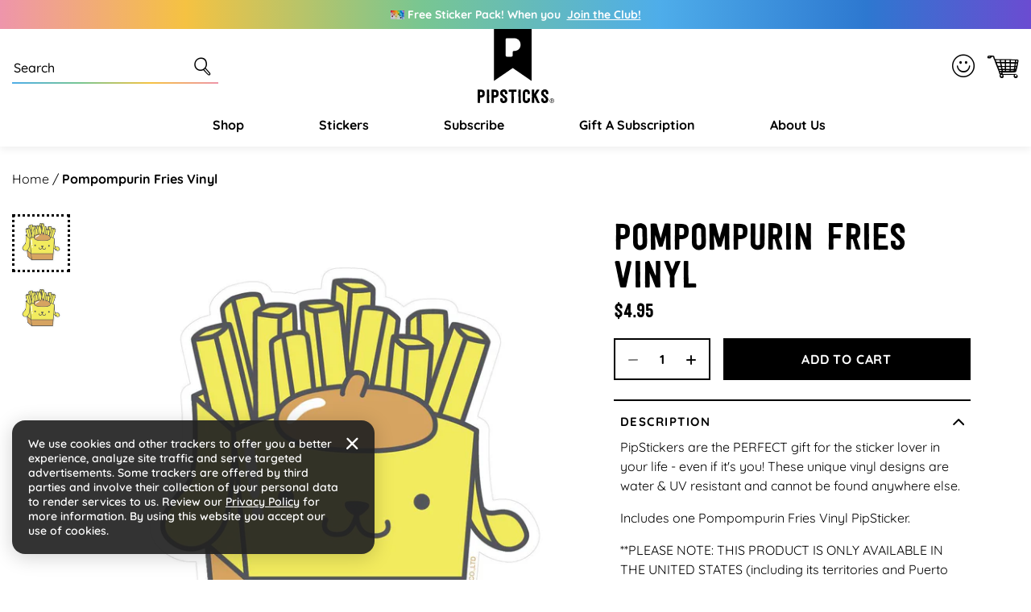

--- FILE ---
content_type: text/css
request_url: https://www.pipsticks.com/cdn/shop/t/65/assets/template-product.css?v=28163732425175312041718214611
body_size: 3026
content:
/** Shopify CDN: Minification failed

Line 462:3 Unexpected "/"

**/
.swatch input {
    display: none;
}
  #notification-type .btn-success, #submit-btn {
    background-color: #000 !important;
    border-color: #000 !important;
  }
.swatch .form-label {
    padding: 0.25rem 0.5rem;
    min-width: 38px;
    cursor: pointer;
    text-align: center;
    border: 1px solid var(--bs-body-color);
    /* border-radius: 2rem; */
}

.swatch input:checked+label {
    background: var(--bs-body-color);
    color: var(--bs-body-bg);
    border: 1px solid var(--bs-body-color);
}


.product-details-wrapper .swatch.color-swatch .swatch-label {
    min-width: 30px;
    min-height: 30px;
    display: block;
    border-radius: 50%;
    border: 0;
    position: relative;
}

.product-details-wrapper .addon-fieldset .swatch.color-swatch .swatch-label {
    min-width: 16px;
    min-height: 16px;
}

.product-details-wrapper .swatch.color-swatch {
    border-radius: 50%;
    box-shadow: 0px 0px 12px rgba(0, 0, 0, 0.1);
}

.product-details-wrapper .swatch.color-swatch input:checked+.swatch-label:after {
    content: '';
    display: block;
    position: absolute;
    background: #fff;
    width: 8px;
    height: 8px;
    border-radius: 50%;
    top: 50%;
    left: 50%;
    transform: translate(-50%, -50%);
}

.product-details-wrapper .addon-fieldset .swatch.color-swatch input:checked+.swatch-label:after {
    width: 4px;
    height: 4px;
}

.product-details-wrapper .swatch.color-swatch input:checked+.swatch-label.White:after {
    background: #000;
}

.product-details-wrapper .swiper-container-vertical img {
    height: 100%;
    width: 100%;
    object-fit: cover;
}

.product-images-wrapper .swiper-container-vertical .swiper-wrapper {
    flex-wrap: wrap;
}

.product-thumbnails {
    min-height: 100%;
    max-height: 500px;
}

.product-thumb--image {
    border: 1px solid transparent;
}

.media--video img {
    width: 100%;
    height: 100%;
    object-fit: cover;
}

.product-thumb--image img {
    height: 100%;
    width: 100%;
    object-fit: contain;
}

.product-thumb--image.media--video .icon-play {
    left: 50%;
    top: 50%;
    font-size: 30px;
    transform: translate(-50%, -50%);
    color: white;
}

.product-thumb--image.swiper-slide {
    border: 3px dotted transparent;
    width: 72px;
    height: 72px;
    margin-bottom: 0.6rem;
}

.product-thumb--image.swiper-slide-thumb-active {
    border-color: #000;
}

.product-carousel.pdp-carousel .swiper-wrapper {
    align-items: center;
}

.product-carousel.pdp-carousel .video-section video {
    width: 100%;
}

.cta-btn {
    position: absolute;
    z-index: 1;
    top: 50%;
    left: 50%;
    transform: translate(-50%, -50%);
}

.show--video .cta-btn {
    display: none;
}

.show--video .content-section {
    display: none;
}

.pause__button {
    display: none;
}

.custom-video-container.video--paused .show--video .cta-btn {
    display: block;
}

.custom-video-container.video--paused .pause__button {
    display: block;
}

.custom-video-container.video--paused .play__button,
.custom-video-container.video--playing .play__button {
    display: none;
}

.product-accordion {
    border-top: 2px solid #000;
}

.related-products-pagination {
    bottom: -26px !important;
}

.modal.modal-images-slider .modal-body .product-popup-media,
.product-carousel.pdp-carousel .swiper-slide .product-main-image {
    padding-top: 100%;
    position: relative;
    width: 100%;
}

.modal.modal-images-slider .modal-body .product-popup-media img,
.product-carousel.pdp-carousel .swiper-slide .product-main-image img {
    position: absolute;
    top: 0;
    left: 0;
    width: 100%;
    height: 100%;
    object-fit: cover;
    object-position: center;
}

.cta-atc .spinner {
    width: 28px;
    height: 28px;
}

.cta-atc .spinner:before {
    width: 23px;
    height: 23px;
}

@media (max-width: 767px) {
    .product-carousel.pdp-carousel.pdp-carousel-with-multiple-images {
        padding: 0 0.1rem 2.8rem !important;
    }

}

@media (min-width: 768px) {
    .vertical-thumb-slider.col-md-2 {
        width: 10% !important;
    }

    .vertical-main-slider.col-md-10 {
        width: 90% !important;
    }

    .vertical-main-slider .swiper-slide.carousel-cell {
        width: 650px !important;
        height: 650px !important;
    }

    .vertical-main-slider .product-pagination {
        display: none !important;
    }

    .cta-wishlist-txt {
        font-size: 0.9375rem !important;
    }

    .product-details-wrapper {
        max-width: 88%;
        margin: 0 auto;
    }

    .related-products-pagination {
        display: none !important;
    }
}

/* subscription upsell */
.subscription-upsell-wrapper {
    border: 4px solid;
    padding: 16px 12px 17px 16px;
    margin: 1rem 0;
}

.checkmark-wrapper .icon-checkmark-checked {
    display: flex;
    align-items: center;
    justify-content: center;
    height: 19px;
    width: 19px;
    border: 1px solid #000;
    background-color: #fff;
}

.checkmark-wrapper .icon-checkmark-checked::before {
    color: #fff;
    font-size: 9px;
}

.subscription-upsell-wrapper.selected .checkmark-wrapper .icon-checkmark-checked {
    background-color: #000;
}

.subscription-upsell-img img {
    position: absolute;
    right: -4px;
    bottom: -4px;
    max-width: 190px;
}

.modal.subscription-upsell-LearnMore .modal-body {
    padding: 15px 20px 25px !important;
}

.modal.subscription-upsell-LearnMore .upsell-description-image img {
    max-width: 355px;
}

.modal.subscription-upsell-LearnMore .upsell-description-description ul li .title {
    margin-left: 0.9rem;
}

@media (max-width: 767px) {
    .subscription-upsell-wrapper .font-size-lg {
        font-size: 14px !important;
    }

    .section-related-products .section-title {
        line-height: 36px !important;
    }

    .related-products-button-next.swiper-button-next {
        right: 5px;
    }

    .related-products-button-prev.swiper-button-prev {
        left: 5px;
    }

    .section-related-products .swiper {
        width: 260px !important;
    }

    .modal.subscription-upsell-LearnMore .upsell-description-image img {
        width: 100%;
        height: 300px;
        object-fit: cover;
    }

    .modal.subscription-upsell-LearnMore .modal-dialog.modal-lg {
        max-width: 350px;
        margin: 30px auto;
    }
    .rebuy-cart__flyout-item-quantity{
        width: 100% !important;
    }
}

@media (min-width: 768px) {

    .modal.subscription-upsell-LearnMore .upsell-description-description ul li {
        font-size: 18px !important;
        line-height: 26px;
    }

    .subscription-upsell-img img {
        max-width: 220px;
    }

    .subscription-upsell-wrapper {
        margin: 1.2rem 0;
        padding: 20px 20px 23px;
    }

    .modal.subscription-upsell-LearnMore .modal-body {
        padding: 20px 20px 25px !important;
    }
}

/* Frequently Bought Together */
.rebuy-cart__flyout-item+.rebuy-cart__flyout-item{
    border-width: 2px;
}
.rebuy-cart__flyout-content{
    overflow: auto;
}
.rebuy-cart__flyout-item+.rebuy-cart__flyout-item {
    border-width: 2px 0 0;
}
.rebuy-cart__flyout-item {
    border-color: #000;
    position: relative;
    padding-bottom: 72px;
}
.rebuy-cart__flyout-item+.rebuy-cart__flyout-item, [data-rebuy-component="cart-items"] .rebuy-cart__flyout-item+.rebuy-cart__flyout-item {
    border-top-color: #000;
}
.rebuy-cart__flyout-item-remove, .rebuy-cart__flyout-item-remove:hover, .rebuy-cart__flyout-item-remove:focus {
    top: 33%;
    right: 8px;
}
.rebuy-cart__flyout-item-info{
    position: static;
    margin-top: 10px;
}
.rebuy-cart__flyout{
    width: 450px;
}
.rebuy-cart__flyout-item-quantity{
    position: absolute;
    bottom: 22px;
    left: 0;
}
.rebuy-cart__flyout-item-quantity-widget-label, .rebuy-cart__flyout-item-quantity-widget-button, .rebuy-cart__flyout-item-quantity-widget-button:hover, .rebuy-cart__flyout-item-quantity-widget-button:focus{
    height: 42px;
    border-color: transparent;
    padding: 9px;
}
.rebuy-cart__flyout-item-quantity-widget, [data-rebuy-component="cart-items"] .rebuy-cart__flyout-item-quantity-widget {
    border-color: #000;
    border-width: 2px;
}
.rebuy-cart__flyout-item-price{
    position: absolute;
    bottom: 37px;
    right: 15px;
    font-size: 24px;
    font-family: var(--bs-font-family-heading) !important;
}
.rebuy-cart__flyout-item-product-title{
    font-size: 18px;
}
.rebuy-cart .fa-trash::before{
    content: "\e90a";
    font-family: 'pipstick-icon';
    color: #dc3545;
}
.rebuy-cart__flyout-subtotal{
    font-size: 24px;
    margin-bottom: 10px;
    font-family: var(--bs-font-family-heading) !important;
}
@media (max-width: 767px) {
    .rebuy-product-actions {
        display: block;
        padding: 0 0 !important;
    }
    .product-quantity{
        max-width: 100%;
        margin-bottom: 10px !important;
    }
    .rebuy-button {
        max-width: 100%;
    }
    .rebuy-product-actions{
        margin-top: 0px !important;
    }

}
.rebuy-product-block{
    position: relative;
    padding-left: 110px !important;
    flex-direction: column !important;
}
.rebuy-product-media {
    position: absolute;
    left: 0;
    width: auto !important;
}
.rebuy-product-actions {
    /* display: inline-block; */
    display: flex;
    width: 100%;
    padding-left: 30px;
    justify-content: space-between;
}
.rebuy-product-info{
width: 100% !important;
margin-bottom: 15px;
text-align: start;
}
.rebuy-product-actions{
width: 100% !important;
}
.rebuy-product-actions{
    padding: 0 15px;
}
.product-quantity{
    max-width: 48%;
    width: 100%;
    margin-bottom: 0;
}
.rebuy-button{
    max-width: 48%;
    font-size: 15px;
    font-weight: 700;
}
.rebuy-product-title{
    font-weight: 700;
}
.rebuy-widget-content h4 {
    text-align: start !important;
    margin-bottom: 5px!important; 
} */

.rebuy-widget.widget-type-dynamic-bundle .primary-title {
    font-size: 1rem;
    font-family: var(--bs-font-family-base);
}

.rebuy-widget.widget-type-dynamic-bundle .primary-title,
.rebuy-widget.widget-type-dynamic-bundle .rebuy-bundle .rebuy-product-block .rebuy-product-info {
    font-weight: 700;
}

.rebuy-widget.widget-type-dynamic-bundle .rebuy-bundle__image {
    width: auto !important;
}

.rebuy-widget.widget-type-dynamic-bundle .rebuy-bundle__image-item {
    width: 60px !important;
    height: 60px !important;
}

.rebuy-widget.widget-type-dynamic-bundle .rebuy-bundle__image-divider {
    width: 10px !important;
    font-size: 10px;
}

.rebuy-widget.widget-type-dynamic-bundle .rebuy-bundle__actions-price-value,
.rebuy-widget .rebuy-money,
.rebuy-money {
    font-weight: 500;
}

.rebuy-money.sale,
.rebuy-widget .rebuy-money.sale {
    color: var(--bs-color-secondary-6) !important;
}

.rebuy-money.compare-at,
.rebuy-widget .rebuy-money.compare-at {
    color: var(--bs-body-color) !important;
}

.rebuy-widget.widget-type-dynamic-bundle .rebuy-bundle__actions-buttons .rebuy-button {
    border-radius: 0 !important;
    color: var(--bs-txt-color-btn-primary) !important;
    background-color: var(--bs-bg-color-btn-primary) !important;
    border-color: var(--bs-bg-color-btn-primary) !important;
    letter-spacing: 0.05em !important;
    text-transform: uppercase !important;
    font-weight: 700 !important;
}

.rebuy-widget.widget-type-dynamic-bundle .rebuy-bundle__actions-buttons .rebuy-button:hover {
    color: #000 !important;
    background-color: var(--bs-bg-hover-color-btn-primary) !important;
}

.rebuy-widget.widget-type-dynamic-bundle .rebuy-bundle__actions-price {
    margin: 0 0 10px !important;
}

.rebuy-widget.widget-type-dynamic-bundle .rebuy-bundle__actions-buttons {
    margin: 0 !important;
}

.rebuy-widget.widget-type-dynamic-bundle .rebuy-bundle__image-item+.rebuy-bundle__image-divider {
    margin: 0 10px;
}

.rebuy-widget.widget-type-dynamic-bundle .rebuy-bundle__image:last-child .rebuy-bundle__image-divider {
    display: none;
}

.rebuy-widget.widget-type-dynamic-bundle .rebuy-bundle__images {
    margin-right: auto;
}

.rebuy-widget .rebuy-checkbox:checked {
    background-color: var(--bs-color-primary) !important;

}

.rebuy-widget .rebuy-checkbox,
.rebuy-widget .rebuy-checkbox:checked,
.rebuy-widget.widget-type-dynamic-bundle .rebuy-bundle .rebuy-product-block .rebuy-product-info .rebuy-product-checkbox .rebuy-checkbox-label {
    height: 17px;
    width: 17px;
    position: relative !important;
    border-color: var(--bs-color-primary) !important;
    border-radius: 0;
}

.rebuy-widget.widget-type-dynamic-bundle .rebuy-bundle .rebuy-product-block .rebuy-product-info .rebuy-product-checkbox {
    display: flex;
    align-items: center;
    justify-content: center;
}

.rebuy-widget.widget-type-dynamic-bundle .rebuy-bundle__items {
    margin-top: 15px;
}

.rebuy-widget.widget-type-dynamic-bundle .rebuy-bundle .rebuy-product-block {
    padding: 10px 0 0 0 !important;
}

/* .rebuy-checkbox::before {
    display: none !important;
}

.rebuy-checkbox::after {
    content: "";
    background: url('/cdn/shop/files/pdp-checkmark.svg?v=1672667952') no-repeat;
} */

.rebuy-checkbox {
    display: flex !important;
}

.rebuy-checkbox:checked:before {
    content: "\e917" !important;
    font-family: pipstick-icon !important;
    font-size: 8px !important;
}

@media (max-width: 767px) {
    .rebuy-widget.widget-type-dynamic-bundle .rebuy-bundle__actions {
        order: 2 !important;
        padding-top: 16px !important;
    }

    .rebuy-widget.widget-type-dynamic-bundle .rebuy-bundle__items {
        order: 3 !important;
    }

    .rebuy-widget.widget-type-dynamic-bundle .rebuy-bundle__images {
        justify-content: center !important;
    }

    .rebuy-widget.widget-type-dynamic-bundle .rebuy-bundle {
        padding: 0 25px;
    }
}

@media (min-width: 768px) {
    .rebuy-widget.widget-type-dynamic-bundle .primary-title {
        font-size: 1.125rem;
    }

    .rebuy-widget.widget-type-dynamic-bundle .rebuy-bundle__actions {
        max-width: 218px;
    }

}

/* wishlist */
.ssw-wishlist-btn__wrapper .ssw-wishlist-btn {
    width: auto !important;
    min-height: unset !important;
    justify-content: start !important;
    border: none !important;
    padding: 0 !important;
}

.ssw-fave-btn-content {
    font-size: 14px !important;
    margin: 0 !important;
    padding: 0 !important;
    text-transform: capitalize !important;
    letter-spacing: 0 !important;
    display: flex !important;
    align-items: center !important;
}

.ssw-icon-heart-o:before,
#widget-fave-html .ssw-icon-heart:before {
    font-size: 22px !important;
    margin: 0 !important;
}

.ssw-icon-heart-o:before {
    content: "\e91a" !important;
    font-family: 'pipstick-icon' !important;
}

.ssw-wishlist-btn .ssw-fave-btn-content i {
    margin-right: 8px !important;
    display: flex;
}

.ssw-wishlist-btn .ssw-fave-btn-counter {
    margin-left: 5px !important;
}

.ssw-wishlist-btn .ssw-fave-btn-counter,
.ssw-wishlist-btn .ssw-fave-btn-counter:before,
.ssw-wishlist-btn .ssw-fave-btn-counter:after {
    line-height: 25px !important;
}

.ssw-wishlist-btn__wrapper {
    margin: 15px 0 0 !important;
}

@media (min-width: 768px) {
    .ssw-fave-btn-content {
        font-size: 0.9375rem !important;
        margin-left: 6px !important;
    }

    .ssw-wishlist-btn__wrapper {
        margin: 20px 0 0 !important;
    }
}

/* reviews widget */

/* no reviews */
#ssw-widget-recommends-html .gw-review-btn {
    border-radius: 0 !important;
    font-weight: 700 !important;
    letter-spacing: 0.05em !important;
    line-height: 28px !important;
}

.ssw-reviews-head-listing .ssw-reviews-head-title {
    font-size: var(--bs-h2-font-size-sm) !important;
    line-height: var(--bs-h2-line-height-sm) !important;
    font-family: var(--bs-font-family-heading) !important;
    margin-bottom: 8px !important;
}

.template-product .app-block-wrapper {
    background-color: #FDEFF1;
}

#ssw-widget-recommends-html {
    padding: 35px 0 40px;
    margin-bottom: 0 !important;
}

.ssw-add-review-wrapper {
    text-align: center;
}

.ssw-add-review-wrapper .add_recommend a {
    font-weight: 700;
    text-decoration: underline;
    text-transform: capitalize;
}

.ssw-reviews-header-listing,
.ssw-reviews-sort.ssw-reviews-sort-only {
    /* justify-content: center !important; */
    margin-bottom: 30px !important;
}

.ssw-user-subheader {
    align-items: center !important;
    justify-content: space-between !important;
    order: 0;
    margin-bottom: 8px !important;
}

.ssw-reviews-header-listing>.review-wrapp-btn:only-child {
    width: 100%;
    padding-top: 30px;
}

@media (min-width: 768px) {
    .ssw-reviews-head-listing .ssw-reviews-head-title {
        font-size: var(--bs-h2-font-size-md) !important;
        line-height: var(--bs-h2-line-height) !important;
        margin-bottom: -3px !important;
    }

    #ssw-widget-recommends-html {
        padding: 62px 0 40px;
    }

    .ssw-reviews-header-listing,
    .ssw-reviews-sort.ssw-reviews-sort-only {
        margin-bottom: 35px !important;
    }

    .ssw-stars-mini>i {
        margin-right: 2px !important;
    }
}

@media (min-width: 1025px) {
    .ssw-reviews-head-listing .ssw-reviews-head-title {
        font-size: var(--bs-h2-font-size) !important;
    }
}

/* review form */
#ssw-simple-add-review-form label[for=ssw-review-field],
.ssw-stars-title {
    font-weight: 700 !important;
}

#ssw-simple-add-review-form .ssw-control-group textarea,
#ssw-review-simple-html .ssw-simple-connect>.ssw-review-input-block>input.ssw-input-block-level {
    border: none !important;
    border-bottom-width: var(--bs-border-width-input) !important;
    border-bottom-style: solid !important;
    border-color: #000;
    font-size: var(--bs-font-size-base) !important;
    font-weight: 500 !important;
    padding-left: 0;
}

#ssw-simple-add-review-form .ssw-control-group textarea:focus,
#ssw-review-simple-html .ssw-simple-connect>.ssw-review-input-block>input.ssw-input-block-level:focus {
    border-image: linear-gradient(to right, #4EADEA, #78C692, #F5C242, #EE95AB) 2 !important;
}

#ssw-simple-add-review-form .ssw-control-group textarea,
#ssw-simple-add-review-form .ssw-control-group textarea::placeholder,
#ssw-review-simple-html .ssw-simple-connect>.ssw-review-input-block>input.ssw-input-block-level,
#ssw-review-simple-html .ssw-simple-connect>.ssw-review-input-block>input.ssw-input-block-level::placeholder {
    color: var(--bs-color-primary);
}

#ssw-review-simple-html input:-webkit-autofill,
#ssw-review-simple-html input:-webkit-autofill:hover,
#ssw-review-simple-html input:-webkit-autofill:focus,
#ssw-review-simple-html textarea:-webkit-autofill,
#ssw-review-simple-html textarea:-webkit-autofill:hover,
#ssw-review-simple-html textarea:-webkit-autofill:focus,
#ssw-review-simple-html select:-webkit-autofill,
#ssw-review-simple-html select:-webkit-autofill:hover,
#ssw-review-simple-html select:-webkit-autofill:focus {
    -webkit-box-shadow: none;
}

#ssw-simple-add-review-form .ssw-review-socialconnect {
    display: flex;
    align-items: center;
}

#ssw-review-simple-html .ssw-review-socialconnect>.ssw-or,
.ssw-reviews-page .ssw-review-socialconnect>.ssw-or {
    padding: 0 !important;
    font-weight: 700 !important;
}

/* reviews added */
.ssw-new-widget #ssw-review-filter-wrapper,
.ssw-row-fluid.ssw-reviews-header:after,
.ssw-row-fluid.ssw-reviews-header:before,
.ssw-stars-avg-bar,
.ssw-user-thumb,
.ssw-review-opts {
    display: none !important;
}

.ssw-already-reviewed-wrapper {
    text-align: center !important;
    padding: 0.5rem !important;
    margin-bottom: 1rem !important;
    background-color: var(--bs-color-cyan) !important;
    font-weight: 500 !important;
}

.ssw-reviews-sort-new-dropdown-current {
    font-weight: 700 !important;
}

.ssw-reviews-header-listing {
    justify-content: space-between !important;
    align-items: flex-end !important;
}

.ssw-stars-averg {
    display: flex !important;
    align-items: flex-end !important;
}

.ssw-stars-avg i {
    margin-right: 3px !important;
}

.ssw-stars-averg .ssw-reviews-count {
    opacity: 1 !important;
    margin: 5px 0 0 6px !important;
}

/* review item */
.ssw-recomends-list>.ssw-item {
    background-color: #fff;
    padding: 23px 30px 25px !important;
    margin-bottom: 15px;
    border: 0 !important;
}

.ssw-recommend-author {
    font-weight: 700 !important;
    font-size: 16px !important;
}

.ssw-user-subheader .ssw-stars-mini {
    margin: 0 !important;
}

.ssw-user-subheader .ssw-timestamp {
    font-size: 14px !important;
    color: #999999 !important;
    opacity: 1 !important;
    font-weight: 600;
}

.ssw-recomends-list .ssw-user-message {
    margin-top: 13px !important;
}

.ssw-recomends-list>.ssw-item:last-child {
    margin-bottom: 0 !important;
}

#ssw-avg-rate-profile-html span {
    font-size: 14px !important;
    font-weight: 500 !important;
}

.ssw-stars-avg i svg {
    display: inline-block !important;
    width: 18px !important;
    height: 18px !important;
}

.ssw-stars-mini>i>svg {
    display: inline-block !important;
    width: 15px !important;
    height: 15px !important;
}

.ssw-stars-mini>i {
    display: flex !important;
}

.ssw-user-info {
    display: flex;
    flex-direction: column;
}

a.ssw-recommend-author {
    display: flex;
    order: 1;
}

@media (max-width: 768px) {

    .ssw-reviews-head-listing .ssw-reviews-head-title,
    .review-wrapp-btn {
        text-align: center !important;
    }

    .ssw-reviews-header-listing .ssw-stars-averg,
    #ssw-widget-recommends-html .ssw-reviews-sort {
        justify-content: center !important;
    }

    .ssw-reviews-header-listing .ssw-stars-averg {
        margin-bottom: 15px !important;
        align-items: center !important;
    }

    #ssw-widget-recommends-html .ssw-reviews-sort {
        margin-bottom: 30px;
    }

    #ssw-widget-recommends-html .gw-review-btn {
        font-size: 15px !important;
        max-width: 310px;
        width: 100%;
    }

    .ssw-reviews-header.ssw-small #stars_avg {
        display: flex !important;
    }

    .ssw-stars-avg i {
        line-height: 20px !important;
        margin-right: 2px !important;
    }

    #ssw-avg-rate-profile-html i[class^=ssw-icon-star]::before {
        font-size: 15px;
    }
}

@media (min-width: 768px) {
    .ssw-recommend-author {
        font-size: 18px !important;
    }

    .ssw-stars-averg .ssw-reviews-count {
        font-size: var(--bs-font-size-base) !important;
        margin: 0 0 0 8px !important;
    }

    .ssw-recomends-list>.ssw-item {
        margin-bottom: 20px !important;
        padding: 34px 40px 35px !important;
    }

    .ssw-stars-avg i svg {
        width: 25px !important;
        height: 25px !important;
    }

    .ssw-reviews-header-listing {
        margin-top: -10px !important;
    }

    .ssw-user-info {
        position: relative;
    }

    span.ssw-timestamp.ssw-changed {
        position: absolute;
        bottom: 0;
        right: 40px;
    }
}

#mhaRnProduct .email-when-available {
    z-index: 2 !important;
}
.back_in_stock_btn{
    width: calc(100% - 136px);
}

--- FILE ---
content_type: text/css
request_url: https://www.pipsticks.com/cdn/shop/t/65/assets/component-accordion.css?v=157447285207629792511674471760
body_size: -337
content:
.accordion summary{display:flex;position:relative;line-height:1;padding:1.5rem 0}.accordion .summary__title{display:flex;flex:1}.accordion+.accordion{margin-top:0;border-top:none}.accordion{margin-top:2.5rem;margin-bottom:0;border-top:.1rem solid var(--color-foreground-20);border-bottom:.1rem solid var(--color-foreground-20)}.accordion__title{display:inline-block;max-width:calc(100% - 6rem);min-height:1.6rem;margin:0;word-break:break-word}.accordion .icon-accordion{align-self:center;min-width:1.6rem;margin-right:1rem;fill:var(--color-foreground)}.accordion details[open]>summary .icon-caret{transform:rotate(180deg)}.accordion__content{margin-bottom:1.5rem;word-break:break-word}.accordion__content img{max-width:100%}.accordion__toggle{display:flex;align-items:center;justify-content:space-between;font-size:.875rem;text-transform:uppercase;font-weight:700;letter-spacing:.1em}.accordion__toggle:hover{color:#000}.accordion__toggle .icon-arrow-down-short:before{display:inline-block;transition:all .3s ease-in-out}.accordion__toggle[aria-expanded=true] .icon-arrow-down-short:before{transform:rotate(180deg)}.accordion__container{border-bottom:2px solid #000!important;padding:.9rem .5rem}.product-accordion .accordion__container{padding:.9rem 0}.accordion__block .rte ul,.accordion__block .rte p:last-child{margin-bottom:0!important}@media (min-width: 768px){.accordion__toggle{font-size:.9375rem}.product-accordion .accordion__container{padding:.9rem .5rem}}
/*# sourceMappingURL=/cdn/shop/t/65/assets/component-accordion.css.map?v=157447285207629792511674471760 */


--- FILE ---
content_type: text/css
request_url: https://www.pipsticks.com/cdn/shop/t/65/assets/global-header.css?v=64045046390359202851680682228
body_size: 903
content:
#shopify-section-header{z-index:1125;transition:transform .5s ease-out;position:sticky;top:0}#shopify-section-header.shopify-section-header-sticky,body:not(.template-index) #shopify-section-header{box-shadow:var(--bs-shadow-lg)!important}.navbar{position:relative;display:-webkit-box;display:-ms-flexbox;display:flex;-ms-flex-wrap:wrap;flex-wrap:wrap;-webkit-box-align:center;-ms-flex-align:center;align-items:center;-webkit-box-pack:justify;-ms-flex-pack:justify;justify-content:space-between;padding-top:.5rem;padding-bottom:.5rem}.navbar>.container,.navbar>.container-fluid{display:-webkit-box;display:-ms-flexbox;display:flex;-ms-flex-wrap:inherit;flex-wrap:inherit;-webkit-box-align:center;-ms-flex-align:center;align-items:center;-webkit-box-pack:justify;-ms-flex-pack:justify;justify-content:space-between}.navbar-nav{display:-webkit-box;display:-ms-flexbox;display:flex;-webkit-box-orient:vertical;-webkit-box-direction:normal;-ms-flex-direction:column;flex-direction:column;padding-left:0;margin-bottom:0;list-style:none}.navbar-nav .nav-link{padding-right:0;padding-left:0}.navbar-collapse{-ms-flex-preferred-size:100%;flex-basis:100%;-webkit-box-flex:1;-ms-flex-positive:1;flex-grow:1;-webkit-box-align:center;-ms-flex-align:center;align-items:center}.collapse:not(.show){display:none}.navbar-expand{-ms-flex-wrap:nowrap;flex-wrap:nowrap;-webkit-box-pack:start;-ms-flex-pack:start;justify-content:flex-start}.navbar-expand .navbar-nav{-webkit-box-orient:horizontal;-webkit-box-direction:normal;-ms-flex-direction:row;flex-direction:row}.navbar-expand .navbar-nav .dropdown-menu{position:absolute}.navbar-expand .navbar-nav .nav-link{padding-right:.5rem;padding-left:.5rem}.navbar-expand .navbar-nav-scroll{overflow:visible}.navbar-expand .navbar-collapse{display:-webkit-box!important;display:-ms-flexbox!important;display:flex!important;-ms-flex-preferred-size:auto;flex-basis:auto}.navbar-main .navbar-nav>.nav-item>.nav-link{padding:1.4rem .7rem}.navbar-main .navbar-nav.navbar-icon-links>.nav-item .nav-link{padding:1.6rem .5rem}.navbar-main .nav-item.active>.nav-link{color:var(--bs-color-primary);-webkit-transition:all .2s ease-in-out;transition:all .2s ease-in-out}.navbar-main .nav-item{padding:0}@media (min-width: 992px){.navbar-expand-lg{-ms-flex-wrap:nowrap;flex-wrap:nowrap;-webkit-box-pack:start;-ms-flex-pack:start;justify-content:flex-start}.navbar-expand-lg .navbar-nav{-webkit-box-orient:horizontal;-webkit-box-direction:normal;-ms-flex-direction:row;flex-direction:row}.navbar-expand-lg .navbar-nav .dropdown-menu{position:absolute}.navbar-expand-lg .navbar-nav-scroll{overflow:visible}.navbar-expand-lg .navbar-collapse{display:-webkit-box!important;display:-ms-flexbox!important;display:flex!important;-ms-flex-preferred-size:auto;flex-basis:auto}.navbar-expand-lg .navbar-toggler{display:none}}@media (min-width: 1200px){.navbar-expand-xl{-ms-flex-wrap:nowrap;flex-wrap:nowrap;-webkit-box-pack:start;-ms-flex-pack:start;justify-content:flex-start}.navbar-expand-xl .navbar-nav{-webkit-box-orient:horizontal;-webkit-box-direction:normal;-ms-flex-direction:row;flex-direction:row}.navbar-expand-xl .navbar-nav .dropdown-menu{position:absolute}.navbar-expand-xl .navbar-nav-scroll{overflow:visible}.navbar-expand-xl .navbar-collapse{display:-webkit-box!important;display:-ms-flexbox!important;display:flex!important;-ms-flex-preferred-size:auto;flex-basis:auto}.navbar-expand-xl .navbar-toggler{display:none}}@media (min-width: 1400px){.navbar-main .navbar-nav.navbar-icon-links>.nav-item .nav-link{padding:1rem .5rem}}.navbar-main .navbar-icon-links .nav-item:first-child .nav-link{padding-left:0!important}.navbar-main .navbar-icon-links .nav-item:last-child .nav-link{padding-right:0!important}.navbar-main .nav-item .nav-link{padding:0;color:var(--bs-body-color);transition:.25s ease-in-out}.navbar-main .nav-item .nav-link:hover{color:var(--bs-color-primary)}.navbar-main .navbar-links .nav-item>.nav-link{font-weight:700;text-transform:capitalize;padding:.95rem 2.78125rem}.navbar-main .navbar-links .nav-item:first-child>.nav-link{padding-left:3.4rem}.nav-item .nav-link.sale{color:#df8057}.navbar-main .navbar-links .nav-item>.nav-link span{position:relative}.navbar-main .navbar-links .nav-item>.nav-link span:after{content:"";background:linear-gradient(to right,#4eadea,#78c692,#f5c242,#ee95ab)!important;width:0;height:2px;position:absolute;bottom:-5px;left:0;transition:width .3s ease-in-out}.navbar-main .navbar-links .nav-item.dropdown.open>.nav-link span:after,.navbar-main .navbar-links .nav-item>.nav-link:hover span:after{width:100%}.navbar-main .dropdown-menu{position:absolute;z-index:1000;display:block;opacity:0;visibility:hidden;top:100%;white-space:nowrap;padding:.5rem 0rem;margin:0;font-size:1rem;color:var(--bs-body-color);text-align:left;list-style:none;background-color:#fff;box-shadow:0 6px 10px -3px #00000012;transition:all .1s ease-in-out}.navbar-main .megamenu .dropdown-menu{width:100%;left:0;right:0}.navbar-main .dropdown-menu .nav-item{padding:0 0 .4rem}.dropdown.open>.dropdown-menu{opacity:1;visibility:visible}.navbar-main .navbar-links .nav-item .dropdown-menu .nav-link{padding:0!important}.navbar-main .navbar-links .nav-item .dropdown-menu .nav-link:hover{color:#ee95ab}.navbar-icon-links .nav-item .nav-link{display:flex;align-items:center;font-size:22px}.topbar{transition:.25s ease-in-out;background:transparent linear-gradient(90deg,#ee95ab,#f5c242 18%,#78c692,#4eadea 64%,#2d78d0 84%,#6b4cd1) 0% 0% no-repeat padding-box}.topbar-text,.topbar .paragraph-link{font-size:13px!important;color:var(--bs-color-white)!important;font-weight:700!important}@media (min-width: 768px){.topbar-text,.topbar .paragraph-link{font-size:14px!important}}.cart-count{font-size:15px;width:22px;height:22px;color:#fff;text-align:center;background:#ee95ab;border-radius:50%;line-height:19px;font-weight:700;position:absolute;right:-10px;top:13px;display:flex;align-items:center;justify-content:center}.nav-search .input-group{max-width:255px}.nav-search .input-group .search__button,.header__icon--cart,.header__icon--account{transition:.2s ease-in-out!important}.nav-search .input-group .search__button{z-index:3}.nav-search .input-group .search__button:hover{color:#4eadea!important}.header__icon--cart:hover{color:#ee95ab!important}.header__icon--account:hover{color:#f5c242!important}.random_columns{column-count:4;height:520px}.random_columns>li{vertical-align:top;-webkit-column-break-inside:avoid;page-break-inside:avoid;break-inside:avoid}.dropdown-menu .random_columns h6{font-size:1rem;letter-spacing:0;margin-bottom:.2rem}.dropdown-menu .random_columns ul{margin-bottom:.6rem}.dropdown-menu .random_columns .nav-item .nav-link{font-size:15px;font-weight:400}.discount-note-wrapper{border-radius:82px;display:flex;align-items:center;padding:1.2rem 2.25rem 1.3rem 3.25rem}.discount-note-wrapper h4{font-size:23px}@media (max-width: 1199px){.discount-note-wrapper img{width:36px;max-width:36px;margin-right:1.9rem}}@media (min-width: 1200px){.discount-note-wrapper{padding:3rem 0 4.3rem;border-radius:95px;white-space:pre-wrap;width:190px;flex-direction:column}.discount-note-wrapper h4{font-size:25px}}.discount_note_line_2 p{margin-bottom:0!important}@media (min-width: 1200px){.card.card-megamenu-subscribe .card-img img{transition:all .25s ease-in-out}.card.card-megamenu-subscribe:hover .card-img img{transform:scale(1.1)}}.mobile-nav-drawer .card.card-megamenu-subscribe .card-img img{width:100%;height:155px;object-fit:cover}
/*# sourceMappingURL=/cdn/shop/t/65/assets/global-header.css.map?v=64045046390359202851680682228 */


--- FILE ---
content_type: text/css
request_url: https://www.pipsticks.com/cdn/shop/t/65/assets/mobile-nav-drawer.css?v=174445783237904318461668845056
body_size: -17
content:
.mobile-nav-drawer{position:fixed;z-index:1170;top:0;left:0;display:block;overflow:hidden;visibility:hidden;width:360px;height:100%;transition:all .65s cubic-bezier(.19,1,.22,1);transition-timing-function:cubic-bezier(.19,1,.22,1);transform:translate3d(-100%,0,0);background:#fff}.mobile-nav-drawer.opened-drawer{transform:translateZ(0);visibility:visible;overflow:auto}.mobile-nav-drawer .drawer-header .drawer-header-inner{padding:.9rem 1.2rem}.mobile-nav-drawer .drawer-header .drawer-header-inner .btn-close{line-height:0;font-size:24px;color:var(--bs-color-gray-900)}.mobile-nav-drawer .drawer-body{overflow-x:hidden;overflow-y:auto;-webkit-overflow-scrolling:touch;padding:1.2rem 1.25rem}.mobile-nav-drawer .drawer-body a:hover{color:var(--bs-color-black)}.mobile-nav-drawer .drawer-body .newsletter-wrapper{padding:1.9rem 1.1rem 2.2rem}.mobile-nav-drawer .drawer-footer ul.social-icons{padding:0;margin:0}.mobile-nav-drawer .drawer-footer ul.social-icons li{margin:0 .35em;font-size:1.4rem;line-height:1;vertical-align:top}.nav.navbar-mobile{padding:.7813rem .3rem}.navbar-mobile .navbar-nav .nav-item .nav-link{padding:0 0 1.2rem;font-size:1rem;font-weight:700}.mobile-nav-drawer .nav-search .input-group{max-width:100%}.submenu-toggle .submenu{display:none}.submenu-toggle .submenu.opened{display:block}.navbar-mobile .dropdown-menu{position:static;box-shadow:none;display:none;padding:0}.navbar-mobile .dropdown.open>.dropdown-menu{display:block}.navbar-mobile-secondary{background:var(--bs-color-gray-100)}.navbar-mobile-dropdown .navbar-nav>.dropdown>.submenu{background:var(--bs-color-gray-100)}.navbar-mobile-dropdown .navbar-nav>.dropdown>.submenu .submenu{background:var(--bs-color-gray-200)}.navbar-mobile-dropdown .navbar-nav>.dropdown.open>.nav-link [class^=icon-],.navbar-mobile-dropdown .navbar-nav>.dropdown.open>.dropdown-menu>.dropdown.open .nav-link [class^=icon-]{transform:rotate(90deg)}.navbar-mobile-slide.navbar-mobile .submenu{background:#fff;position:fixed;width:100%;top:104px;bottom:0;z-index:9;left:100%;height:calc(100% - 104px)!important;overflow:auto;transition:all .3s ease-in-out;padding:1.2rem 1.25rem}.navbar-mobile-slide.navbar-mobile .submenu.open{left:0}
/*# sourceMappingURL=/cdn/shop/t/65/assets/mobile-nav-drawer.css.map?v=174445783237904318461668845056 */


--- FILE ---
content_type: text/css
request_url: https://www.pipsticks.com/cdn/shop/t/65/assets/footer.css?v=6783964487482197831749721300
body_size: -170
content:
.site-footer .col-heading{font-size:.875rem;font-weight:700;text-transform:uppercase;letter-spacing:.1em;line-height:1.6;margin-bottom:.5rem}.site-footer .footer-navigation li a{font-size:.875rem}.site-footer .footer-navigation li a:hover{color:var(--bs-link-hover-color)!important}.footer-top{padding:1.1rem 0 .7rem}.footer-top .row.no-gutter .col-lg-11{padding-top:1.3rem}.address-box{padding:1.6rem 1.4rem 1.6rem 1.5rem;box-shadow:var(--bs-shadow)!important;display:flex}.address-box img{max-width:70px;width:100%;margin-right:1.2rem}.address-box .address-title{font-size:.8125rem}.address-details p{margin-bottom:0}.footer-top .icon-instagram,.footer-top .icon-facebook,.footer-top .icon-pinterest,.footer-top .icon-tiktok{transition:all .25s ease-in-out}.footer-top .icon-instagram:hover{color:#4eadea!important}.footer-top .icon-facebook:hover{color:#78c692!important}.footer-top .icon-pinterest:hover{color:#f5c242!important}.footer-top .icon-tiktok:hover{color:#ee95ab!important}.col-2-content{max-width:325px;margin:0 auto}@media (max-width: 991px){.site-footer .main-heading{font-size:1.25rem;margin-bottom:.6rem}.site-footer .icon-smiley-face{font-size:18px}.footer-navigation-column-1 .footer-navigation{column-count:2;margin-bottom:1.4rem;column-gap:30px}}@media (min-width: 992px){.footer-top{padding:1.7rem 0 0}.site-footer .col-heading,.site-footer .footer-navigation li a{font-size:.9375rem}.address-box img{max-width:80px;margin-right:1.7rem}}@media (min-width: 1400px){.footer-top .row.no-gutter .col-lg-11{padding-top:1.7rem}.footer-top .row.no-gutter .col-lg-11,.footer-bottom .row.no-gutter .col-lg-11{width:94.66667%}.address-box .address-title{font-size:.875rem}.col-2-content{max-width:395px;margin:0 0 0 auto}}
/*# sourceMappingURL=/cdn/shop/t/65/assets/footer.css.map?v=6783964487482197831749721300 */


--- FILE ---
content_type: text/javascript
request_url: https://www.pipsticks.com/cdn/shop/t/65/assets/component-product-form.js?v=122191091407526490751718973736
body_size: 1705
content:
class ProductForm extends HTMLElement{constructor(){super(),this.form=this.querySelector("form"),this.form!=null&&this.form.addEventListener("submit",this.onSubmitHandler.bind(this)),this.cartElement=document.querySelector("ajax-cart"),this.qtyBtns=this.querySelectorAll("[data-qty-btn]"),this.qtyBtns.forEach(qtyBtn=>qtyBtn.addEventListener("click",this.manageQtyBtn.bind(this)))}onSubmitHandler(evt){evt.preventDefault();const addItems=[],submitButton=this.querySelector('[type="submit"]'),qtyInput=this.querySelector("[data-qty-input]"),pdpContainer=this.closest(".product-details-wrapper");if(submitButton.setAttribute("disabled",!0),submitButton.classList.add("loading"),window.dataLayer=window.dataLayer||[],window.dataLayer.push({event:"AddtoCart"}),addItems.push(JSON.parse(serializeForm(this.form))),pdpContainer&&(pdpContainer.querySelectorAll("[data-addon-selection]:checked").forEach(addOn=>{if(!addOn.disabled){let addOnParent=addOn.closest("addons-form"),addOnJSON={id:addOnParent.querySelector(".variant--id").value,quantity:addOnParent.querySelector(".product-quantity").value};addItems.push(addOnJSON)}}),document.querySelector("#product-form-installment")!=null)){let subscriptionForm=document.querySelector("#product-form-installment"),subscriptionJSON={id:subscriptionForm.querySelector("[data-productid]").value,quantity:1,selling_plan:subscriptionForm.querySelector("#club_selling").value};addItems.push(subscriptionJSON)}submitButton.closest("product-form").querySelectorAll("[product-form-club]").forEach(function(target){addItems.push(JSON.parse(serializeForm(target)))});const body=JSON.stringify({items:addItems});fetch(`${routes.cart_add_url}`,{...fetchConfig(),body}).then(response=>(response.ok||Utility.rollbar("Error in Add the product",`Body : ${body} , Resposne: ${error}`),response.json())).then(()=>{document.querySelector("#PopupModal-quickshop")&&document.querySelector("#PopupModal-quickshop .close-quickshop").dispatchEvent(new Event("click")),this.cartElement.getCartData("open_drawer"),qtyInput&&(qtyInput.value=1)}).catch(error2=>{console.error(error2)}).finally(()=>{submitButton.classList.remove("loading"),submitButton.removeAttribute("disabled")})}manageQtyBtn(event){event.preventDefault();let currentTarget=event.currentTarget,action=currentTarget.dataset.for||"increase",$qtyInput=currentTarget.closest("[data-qty-container]").querySelector("[data-qty-input]"),currentQty=parseInt($qtyInput.value)||1,finalQty=1;if(action=="decrease"&&currentQty<=1)return!1;action=="decrease"?finalQty=currentQty-1:finalQty=currentQty+1,$qtyInput.value=finalQty,finalQty==1?document.querySelector('[data-for="decrease"]').classList.add("disabled"):document.querySelector('[data-for="decrease"]').classList.remove("disabled")}}customElements.define("product-form",ProductForm);class VariantSelects extends HTMLElement{constructor(){super(),this.form=this.closest("form")||this.closest(".form-element"),this.formType=this.form.dataset.format,this.addBtn=this.form.querySelector('[name="add"]'),this.variant_json=this.form.querySelector("[data-variantJSON]"),this.variantPicker=this.dataset.type,this.formType=="product-page"&&this.onVariantChange("load"),this.addEventListener("change",this.onVariantChange.bind(this))}onVariantChange(_event){if(this.setCurrentVariant(),this.formType=="product-page"&&(window.globalVariables.product.currentVariant=this.currentVariant),!this.currentVariant)this.toggleAddButton("disable"),this.form.querySelectorAll("[data-optionindex]").forEach(option=>{let lableID="option"+option.dataset.optionindex;const selectedValue=option.querySelector('input[type="radio"]:checked'),lable=option.querySelector(".selected-option");!lable||!lableID||!selectedValue||(lable.innerHTML=selectedValue.value)});else{if(this.toggleAddButton("enable"),this.formType=="grid"){const productGrid=this.closest("[data-product-grid]");this.renderProductInfo(this.currentVariant,productGrid),this._updateLinks(productGrid)}else{const productPage=this.closest("[data-product-container]");this.renderProductInfo(this.currentVariant,productPage)}this.updateURLandID(this.currentVariant)}}_updateLinks(productGrid){if(!this.currentVariant||!productGrid)return;const variantURL="?variant="+this.currentVariant.id;productGrid.querySelectorAll(".product-link").forEach(link=>{let href=link.href.split("?")[0];link.href=href+variantURL})}_getOptionsFromSelect(){let options=[];return this.querySelectorAll(".variant_selector").forEach(selector=>{options.push(selector.value)}),options}_getOptionsFromRadio(){return Array.from(this.querySelectorAll("fieldset:not(.addon-fieldset)")).map(fieldset=>Array.from(fieldset.querySelectorAll("input:not(.addon-swatch)")).find(radio=>radio.checked).value)}setCurrentVariant(){this.currentVariant=!1;let options=this.variantPicker=="variant-select"?this._getOptionsFromSelect():this._getOptionsFromRadio();this._getVariantData().find(variant=>{variant.options.map((option,index)=>options[index]===option).includes(!1)||(this.currentVariant=variant)})}updateURLandID(currentVariant){if(!currentVariant)return;this.formType=="product-page"&&window.history.replaceState({},"",`${this.dataset.url}?variant=${currentVariant.id}`);const input=this.form.querySelector('input[name="id"]');input.value=currentVariant.id}renderProductInfo(currentVariant,container){if(!currentVariant||!container)return;let price=Shopify.formatMoney(currentVariant.price,window.globalVariables.money_format),compare_price=Shopify.formatMoney(currentVariant.compare_at_price,window.globalVariables.money_format),priceElement=container.querySelector("[data-currentPrice]"),comparePriceElement=container.querySelector("[data-comparePrice]");if(priceElement&&(priceElement.innerHTML=price),comparePriceElement&&(comparePriceElement.innerHTML=compare_price,currentVariant.compare_at_price<=0?comparePriceElement.style.display="none":comparePriceElement.style.display="block"),this.formType=="grid"){if(!currentVariant.featured_image)return;const featuredImage=container.querySelector("[data-feauredImage]");let updatedSrc=currentVariant.featured_image.src;updatedSrc&&(featuredImage.src=updatedSrc,featuredImage.srcset=updatedSrc)}else{if(!currentVariant.featured_image)return;let imageID=currentVariant.featured_media.id,imageSlide=document.querySelector(`.product--media[data-mediaID="${imageID}"]`);if(this.formType=="quickshop"&&(imageSlide=document.querySelector(`.quickshop-slider .product--media[data-mediaID="${imageID}"]`)),!imageSlide)return;let slideIndex=Array.from(imageSlide.parentNode.children).indexOf(imageSlide);quickShopSlider?quickShopSlider.slideTo(slideIndex,2e3,!0):productSlider&&productSlider.slideTo(slideIndex,2e3,!0)}this.form.querySelectorAll("[data-optionindex]").forEach(option=>{let lableID="option"+option.dataset.optionindex;const lable=option.querySelector(".selected-option");!lable||!lableID||(lable.innerHTML=currentVariant[lableID])})}toggleAddButton(status){this.addBtn&&(status=="disable"?(this.addBtn.setAttribute("disabled",!0),this.addBtn.classList.add("btn-primary-400"),this.addBtn.classList.remove("btn-primary"),this.addBtn.closest(".product-details-wrapper")!=null&&this.addBtn.closest(".product-details-wrapper").querySelector(".badge-sold_out").classList.remove("d-none"),this.addBtn.querySelector(".add-text")&&(this.addBtn.querySelector(".add-text").textContent=window.variantStrings.unavailable)):this.currentVariant&&!this.currentVariant.available?(this.addBtn.setAttribute("disabled",!0),this.addBtn.classList.add("btn-primary-400"),this.addBtn.classList.remove("btn-primary"),this.addBtn.closest(".product-details-wrapper")!=null&&this.addBtn.closest(".product-details-wrapper").querySelector(".badge-sold_out").classList.remove("d-none"),this.addBtn.querySelector(".add-text")&&(this.addBtn.querySelector(".add-text").textContent=window.variantStrings.soldOut)):(this.addBtn.removeAttribute("disabled"),this.addBtn.classList.remove("btn-primary-400"),this.addBtn.classList.add("btn-primary"),this.addBtn.closest(".product-details-wrapper")!=null&&this.addBtn.closest(".product-details-wrapper").querySelector(".badge-sold_out").classList.add("d-none"),this.form.classList.contains("cart-upsell-form")?this.addBtn.querySelector(".add-text").textContent=window.variantStrings.upsellAddText:this.addBtn.querySelector(".add-text").textContent=window.variantStrings.addToCart))}_getVariantData(){return this.variantData=this.variantData||JSON.parse(this.variant_json.textContent),this.variantData}}customElements.define("variant-selects",VariantSelects);class VariantRadios extends VariantSelects{constructor(){super(),this.form=this.closest("form")||this.querySelector(".form-element"),this.formType=this.form.dataset.format;const colorSwatchContainer=this.querySelector(".color-swatch");colorSwatchContainer&&colorSwatchContainer.querySelectorAll(".swatch").forEach(swatch=>{let colorHandle=swatch.querySelector('input[type="radio"]').dataset.handle,swatchStyle=Utility.getSwatchStyle(colorHandle);swatch.querySelector(".swatch-label").setAttribute("style",swatchStyle)})}}customElements.define("variant-radios",VariantRadios);
//# sourceMappingURL=/cdn/shop/t/65/assets/component-product-form.js.map?v=122191091407526490751718973736


--- FILE ---
content_type: text/javascript
request_url: https://www.pipsticks.com/cdn/shop/t/65/assets/component-search.js?v=120871818129513557581717500794
body_size: -196
content:
class SearchModal extends HTMLElement{constructor(){super();let _this=this;this.openSearchModal=document.querySelectorAll(".open-searchform"),this.searchFormContainer=this.querySelector(".searchform"),this.searchFormContainer.addEventListener("keyup",event=>{event.code&&event.code.toUpperCase()==="ESCAPE"&&this.close()}),this.openSearchModal.forEach(toggleBtn=>{toggleBtn.addEventListener("click",function(event){_this.onToggleBtnClick(event),window.scrollTo({top:0,behavior:"smooth"})}),toggleBtn.setAttribute("role","button"),toggleBtn.setAttribute("aria-expanded","false")}),this.querySelector(".search-modal__close-button").addEventListener("click",this.close.bind(this))}isOpen(){return this.searchFormContainer.hasAttribute("open")}onToggleBtnClick(event){event.preventDefault(),event.stopPropagation(),this.searchFormContainer.hasAttribute("open")?this.close():this.open(event)}onBodyClick(event){this.contains(event.target)||this.close(!1)}open(_event){this.onBodyClickEvent=this.onBodyClickEvent||this.onBodyClick.bind(this),this.searchFormContainer.setAttribute("open",!0),this.classList.add("open__modal"),this.removeAttribute("style"),document.body.addEventListener("click",this.onBodyClickEvent),Utility.trapFocus(this),Utility.forceFocus(document.querySelector("[data-Search-In-Modal]"))}close(_focusToggle=!0){Utility.removeTrapFocus(),this.searchFormContainer.removeAttribute("open"),this.classList.remove("open__modal"),document.body.removeEventListener("click",this.onBodyClickEvent)}}customElements.define("search-modal",SearchModal);
//# sourceMappingURL=/cdn/shop/t/65/assets/component-search.js.map?v=120871818129513557581717500794


--- FILE ---
content_type: text/javascript; charset=utf-8
request_url: https://www.pipsticks.com/products/pompompurin-fries-vinyl.js
body_size: 756
content:
{"id":8867804774679,"title":"Pompompurin Fries Vinyl","handle":"pompompurin-fries-vinyl","description":"\u003cp\u003ePipStickers are the PERFECT gift for the sticker lover in your life - even if it's you! These unique vinyl designs are water \u0026amp; UV resistant and cannot be found anywhere else.\u003c\/p\u003e\n\u003cp\u003eIncludes one Pompompurin Fries Vinyl PipSticker.\u003c\/p\u003e\u003cp\u003e**PLEASE NOTE: THIS PRODUCT IS ONLY AVAILABLE IN THE UNITED STATES (including its territories and Puerto Rico) + CANADA**\u003cbr\u003e\u003c\/p\u003e","published_at":"2023-11-06T03:00:08-05:00","created_at":"2023-11-02T20:26:29-04:00","vendor":"Pipsticks + Sanrio","type":"Vinyl","tags":["2023","BellaFlor","BIS","BISB","Catalog2025","CoreLine","FAIRE","HelloKitty","HKF","HKVinyls2023","Laptop","Licensed","NEWPipstickers","PipStickers","PipstickersVinyl","Rep_Resources","Sanrio","SHIPHERO","SHOPIFY","V4","Vinyl"],"price":495,"price_min":495,"price_max":495,"available":true,"price_varies":false,"compare_at_price":null,"compare_at_price_min":0,"compare_at_price_max":0,"compare_at_price_varies":false,"variants":[{"id":47336050065687,"title":"Default Title","option1":"Default Title","option2":null,"option3":null,"sku":"AS005835","requires_shipping":true,"taxable":true,"featured_image":{"id":49115171782935,"product_id":8867804774679,"position":2,"created_at":"2025-05-14T14:46:01-04:00","updated_at":"2025-08-05T10:46:45-04:00","alt":"https:\/\/cdn.xorosoft.io\/xo10168\/20231025170341_D42C464B.jpg","width":1200,"height":1200,"src":"https:\/\/cdn.shopify.com\/s\/files\/1\/0385\/7005\/files\/20231025170341_D42C464B.png?v=1754405205","variant_ids":[47336050065687]},"available":true,"name":"Pompompurin Fries Vinyl","public_title":null,"options":["Default Title"],"price":495,"weight":3,"compare_at_price":null,"inventory_quantity":100,"inventory_management":"shopify","inventory_policy":"deny","barcode":"852406958351","featured_media":{"alt":"https:\/\/cdn.xorosoft.io\/xo10168\/20231025170341_D42C464B.jpg","id":40412698771735,"position":2,"preview_image":{"aspect_ratio":1.0,"height":1200,"width":1200,"src":"https:\/\/cdn.shopify.com\/s\/files\/1\/0385\/7005\/files\/20231025170341_D42C464B.png?v=1754405205"}},"quantity_rule":{"min":1,"max":null,"increment":1},"quantity_price_breaks":[],"requires_selling_plan":false,"selling_plan_allocations":[]}],"images":["\/\/cdn.shopify.com\/s\/files\/1\/0385\/7005\/products\/20231025170341_D42C464B.png?v=1754405205","\/\/cdn.shopify.com\/s\/files\/1\/0385\/7005\/files\/20231025170341_D42C464B.png?v=1754405205"],"featured_image":"\/\/cdn.shopify.com\/s\/files\/1\/0385\/7005\/products\/20231025170341_D42C464B.png?v=1754405205","options":[{"name":"Title","position":1,"values":["Default Title"]}],"url":"\/products\/pompompurin-fries-vinyl","media":[{"alt":null,"id":35589350555927,"position":1,"preview_image":{"aspect_ratio":1.0,"height":1200,"width":1200,"src":"https:\/\/cdn.shopify.com\/s\/files\/1\/0385\/7005\/products\/20231025170341_D42C464B.png?v=1754405205"},"aspect_ratio":1.0,"height":1200,"media_type":"image","src":"https:\/\/cdn.shopify.com\/s\/files\/1\/0385\/7005\/products\/20231025170341_D42C464B.png?v=1754405205","width":1200},{"alt":"https:\/\/cdn.xorosoft.io\/xo10168\/20231025170341_D42C464B.jpg","id":40412698771735,"position":2,"preview_image":{"aspect_ratio":1.0,"height":1200,"width":1200,"src":"https:\/\/cdn.shopify.com\/s\/files\/1\/0385\/7005\/files\/20231025170341_D42C464B.png?v=1754405205"},"aspect_ratio":1.0,"height":1200,"media_type":"image","src":"https:\/\/cdn.shopify.com\/s\/files\/1\/0385\/7005\/files\/20231025170341_D42C464B.png?v=1754405205","width":1200}],"requires_selling_plan":false,"selling_plan_groups":[]}

--- FILE ---
content_type: image/svg+xml
request_url: https://cdn.shopify.com/s/files/1/0385/7005/files/wavy-border.svg?v=1669016700
body_size: -45
content:
<svg xmlns="http://www.w3.org/2000/svg" width="1440" height="51" viewBox="0 0 1440 51">
  <path id="Path_799" data-name="Path 799" d="M1529.029,2200.494c-27.352-9.864-54.748-21.111-83.387-15.794-25.451,4.724-48.1,21.264-73.987,22.13-30.328,1.013-56.75-19.512-86.264-26.418-31.272-7.316-63.953,1.045-94.664,10.362-20.217,6.135-41.093,12.787-62.11,10.33-23.361-2.73-44.05-16.423-67.2-20.533-45.709-8.117-89.741,22.025-136.177,23.392-27.569.811-54.19-8.543-81.175-14.274a129.343,129.343,0,0,0-64.064-.057c-27.11,5.727-53.846,15.145-81.539,14.332-46.493-1.367-90.576-31.509-136.343-23.392-23.174,4.11-43.889,17.8-67.275,20.533-21.045,2.457-41.944-4.2-62.188-10.33-30.746-9.317-63.469-17.678-94.777-10.362-29.551,6.906-56,27.431-86.368,26.418-25.922-.866-48.6-17.406-74.074-22.13-28.676-5.316-59.387,5.931-86.772,15.794v-22.98c27.384-9.866,56.455-19.89,85.129-14.573,25.481,4.725,48.155,21.267,74.074,22.133,30.367,1.013,56.82-19.514,86.37-26.42,31.309-7.316,64.031,1.047,94.777,10.363,20.242,6.133,41.141,12.789,62.186,10.332,23.389-2.729,44.1-16.425,67.277-20.536,45.764-8.115,89.849,22.027,136.34,23.392,27.694.815,54.432-8.6,81.539-14.332a129.435,129.435,0,0,1,64.066.058c26.985,5.731,53.6,15.085,81.175,14.274,46.436-1.364,90.465-31.507,136.177-23.392,23.146,4.111,43.836,17.807,67.194,20.536,21.019,2.458,41.893-4.2,62.112-10.332,30.709-9.316,63.392-17.679,94.664-10.363,29.514,6.906,55.934,27.433,86.264,26.42,25.889-.866,48.535-17.407,73.984-22.133,28.642-5.317,59.321,4.89,86.67,14.757Z" transform="translate(-90.669 -2155.866)" fill="#ffe87d"/>
</svg>


--- FILE ---
content_type: image/svg+xml
request_url: https://cdn.shopify.com/s/files/1/0385/7005/files/header-logo.svg?v=1668495985
body_size: 3171
content:
<svg xmlns="http://www.w3.org/2000/svg" width="95" height="92" viewBox="0 0 95 92">
  <g id="Group_922" data-name="Group 922" transform="translate(-131.212 -74.371)">
    <path id="Path_602" data-name="Path 602" d="M195.406,74.371v64.572l23.466-16.093,23.468,16.093V74.371Zm25.146,27.289h-.179a1.6,1.6,0,0,0-1.6,1.6v3.915a1.6,1.6,0,0,1-1.6,1.6h-5.6a1.6,1.6,0,0,1-1.6-1.6v-19.8a1.6,1.6,0,0,1,1.6-1.6h7.382c.045,0,.1,0,.144.005l1.455-.005a7.915,7.915,0,0,1,8.073,7.352,4.046,4.046,0,0,1,.021.407C228.646,98.135,225.827,101.66,220.552,101.66Z" transform="translate(-44.058)"/>
    <g id="Group_921" data-name="Group 921" transform="translate(131.212 149.406)">
      <g id="Group_919" data-name="Group 919" transform="translate(89.399 11.224)">
        <path id="Path_603" data-name="Path 603" d="M418.1,348.962a2.873,2.873,0,0,1,1.377.362,2.573,2.573,0,0,1,1.047,1.035,2.814,2.814,0,0,1,.006,2.8,2.606,2.606,0,0,1-1.036,1.038,2.815,2.815,0,0,1-2.787,0,2.615,2.615,0,0,1-1.037-1.038,2.8,2.8,0,0,1,.005-2.8,2.587,2.587,0,0,1,1.048-1.035A2.874,2.874,0,0,1,418.1,348.962Zm0,.464a2.388,2.388,0,0,0-1.148.3,2.17,2.17,0,0,0-.874.865,2.33,2.33,0,0,0-.006,2.331,2.2,2.2,0,0,0,.867.865,2.333,2.333,0,0,0,2.324,0,2.185,2.185,0,0,0,.865-.865,2.34,2.34,0,0,0-.005-2.331,2.159,2.159,0,0,0-.874-.865A2.392,2.392,0,0,0,418.1,349.426Zm-1.228,3.886V350.3h1.035a2.534,2.534,0,0,1,.768.083.743.743,0,0,1,.378.291.773.773,0,0,1,.141.442.8.8,0,0,1-.236.576.933.933,0,0,1-.625.275.814.814,0,0,1,.256.16,3.452,3.452,0,0,1,.445.6l.367.59h-.594l-.267-.475a2.438,2.438,0,0,0-.508-.7.627.627,0,0,0-.39-.1h-.286v1.281Zm.486-1.7h.59a.954.954,0,0,0,.577-.126.433.433,0,0,0,.08-.574.44.44,0,0,0-.206-.158,1.526,1.526,0,0,0-.488-.052h-.553Z" transform="translate(-415.298 -348.962)"/>
      </g>
      <g id="Group_920" data-name="Group 920">
        <path id="Path_604" data-name="Path 604" d="M139.975,317.346a12.3,12.3,0,0,1,.024,2.471,8.606,8.606,0,0,1-.282,1.648,7.048,7.048,0,0,1-.259.683,2.417,2.417,0,0,1-.636.659l-.706.541a5.255,5.255,0,0,1-1.836.588,20.545,20.545,0,0,1-2.095.071c-.094,1.059-.094,2.165-.094,3.107,0,.494.023.871,0,1.412-.023.659.023,1.271,0,1.93a4.489,4.489,0,0,1-1.577.236c-.447-.023-.706-.118-1.154-.142a8.013,8.013,0,0,1-.094-1.741q.036-.954,0-1.907a11.785,11.785,0,0,0-.023-1.577,14.757,14.757,0,0,1,0-1.765c.023-.542,0-1.012,0-1.554,0-.494.07-.965.07-1.436,0-.376,0-.706-.023-1.059,0-.165.023-.259.023-.424,0-.117-.023-.259-.023-.376-.024-.447.047-.918.023-1.365a3.315,3.315,0,0,1-.023-.683,6.636,6.636,0,0,0,0-.683c0-.259-.07-.424-.07-.635,0-.353.023-.8,0-1.177.07-.071.117-.047.188-.118a12.177,12.177,0,0,1,1.812.071,7.909,7.909,0,0,1,1.294,0,3.778,3.778,0,0,1,.895,0,3.089,3.089,0,0,1,.682.047c.071,0,.118.047.189.047a2.568,2.568,0,0,1,.612.071,9.2,9.2,0,0,1,1.294.424,1.3,1.3,0,0,1,.541.329c.188.188.306.4.471.589a2.681,2.681,0,0,1,.235.306,2.878,2.878,0,0,1,.306.659C139.81,316.8,139.9,317.064,139.975,317.346Zm-3.3-.189a5.009,5.009,0,0,0-2.542-.188c.07,1.412-.165,2.613.023,4.025a4.217,4.217,0,0,0,2.566-.212l.212-.306c.023-.024.023-.094.023-.236.024-.071.071-.071.071-.141a1.5,1.5,0,0,0,.047-.565,4.893,4.893,0,0,0,.094-.8A2.966,2.966,0,0,0,136.68,317.158Z" transform="translate(-131.212 -313.839)"/>
        <path id="Path_605" data-name="Path 605" d="M167.3,318.352c0-1.506.024-2.848,0-4.1.094,0,.094-.071.118-.142a15.371,15.371,0,0,1,1.907-.094,1.813,1.813,0,0,1,.824.094c.094,1.036.047,2.095.047,3.225.023.824.023,1.671.023,2.589a3.994,3.994,0,0,0,0,.918c.024.07.071.047.071.117a2.027,2.027,0,0,1,0,.377v.306c0,.259.023.494.023.706a1.009,1.009,0,0,0-.047.259c-.023.259,0,.612,0,.776,0,1.012-.118,2.118-.047,3.224l.094.989c.047,1.012.047,2,0,2.989-.212.165-.471.118-.753.141a5.172,5.172,0,0,1-1.483.024c-.259-.024-.518.023-.683-.141-.094-1.506-.047-2.871-.023-4.189.023-1.224-.047-2.683-.071-4.1C167.3,320.917,167.322,319.481,167.3,318.352Z" transform="translate(-155.899 -313.833)"/>
        <path id="Path_606" data-name="Path 606" d="M194.663,317.346a12.3,12.3,0,0,1,.024,2.471,8.6,8.6,0,0,1-.282,1.648,7.049,7.049,0,0,1-.259.683,2.412,2.412,0,0,1-.636.659l-.706.541a5.253,5.253,0,0,1-1.836.588,20.541,20.541,0,0,1-2.095.071c-.094,1.059-.094,2.165-.094,3.107,0,.494.024.871,0,1.412-.023.659.024,1.271,0,1.93a4.489,4.489,0,0,1-1.577.236c-.447-.023-.706-.118-1.153-.142a8,8,0,0,1-.094-1.741q.035-.954,0-1.907a11.731,11.731,0,0,0-.024-1.577,14.757,14.757,0,0,1,0-1.765c.024-.542,0-1.012,0-1.554,0-.494.071-.965.071-1.436,0-.376,0-.706-.024-1.059,0-.165.024-.259.024-.424,0-.117-.024-.259-.024-.376-.023-.447.047-.918.024-1.365a3.314,3.314,0,0,1-.024-.683,6.547,6.547,0,0,0,0-.683c0-.259-.07-.424-.07-.635,0-.353.023-.8,0-1.177.07-.071.118-.047.188-.118a12.175,12.175,0,0,1,1.812.071,7.913,7.913,0,0,1,1.295,0,3.775,3.775,0,0,1,.894,0,3.094,3.094,0,0,1,.683.047c.07,0,.118.047.188.047a2.566,2.566,0,0,1,.612.071,9.2,9.2,0,0,1,1.294.424,1.3,1.3,0,0,1,.541.329c.188.188.306.4.471.589a2.612,2.612,0,0,1,.235.306,2.878,2.878,0,0,1,.306.659C194.5,316.8,194.593,317.064,194.663,317.346Zm-3.3-.189a5.008,5.008,0,0,0-2.542-.188c.071,1.412-.165,2.613.024,4.025a4.216,4.216,0,0,0,2.565-.212l.212-.306c.024-.024.024-.094.024-.236.023-.071.07-.071.07-.141a1.492,1.492,0,0,0,.047-.565,4.966,4.966,0,0,0,.094-.8A2.964,2.964,0,0,0,191.368,317.158Z" transform="translate(-168.699 -313.839)"/>
        <path id="Path_607" data-name="Path 607" d="M229.022,317.454a12.52,12.52,0,0,1-.07,1.859,2.4,2.4,0,0,1-.918.094c-.212,0-.4.023-.612.023a4.8,4.8,0,0,1-.588,0c-.071,0-.071-.047-.141-.047-.259-.071-.447-.023-.636-.188a12.213,12.213,0,0,0,0-1.318,2.569,2.569,0,0,0-.282-.965.979.979,0,0,0-.424-.4.771.771,0,0,0-.236,0,1.4,1.4,0,0,0-.636-.142c-.023,0-.165.047-.4.117a1.584,1.584,0,0,0-.635.283c-.165.094-.189.259-.306.424a2.347,2.347,0,0,0,.118,1.177,4.05,4.05,0,0,0,.73,1.13c.094.094.165.235.259.329a2.6,2.6,0,0,0,.259.236c.259.212.494.447.753.636a6.214,6.214,0,0,1,1.036.847c.212.071.306.259.471.424.259.259.447.4.706.659a3.827,3.827,0,0,1,.706.894c.212.189.282.565.447.848a2.167,2.167,0,0,1,.165.353c.023.118,0,.236.023.353,0,.094.071.165.071.259a2.869,2.869,0,0,1,.023.447,5.035,5.035,0,0,1-.306,2,3.7,3.7,0,0,1-.235.612c-.071.117-.188.211-.259.329l-.118.165-.141.141c-.07.07-.023.118-.094.188l-.094.071a1.242,1.242,0,0,1-.565.4,1.9,1.9,0,0,0-.424.282c-.094,0-.141.07-.235.047a4.078,4.078,0,0,1-1.295.259c-.07,0-.07.047-.141.047s-.165-.047-.236-.024c-.282,0-.683.024-1.035.024-.118,0-.282.047-.353-.024a.5.5,0,0,1-.188,0c-.282-.094-.777-.141-.942-.4a.239.239,0,0,1-.235-.07.781.781,0,0,1-.353-.306c-.188-.023-.235-.141-.4-.211,0-.071-.07-.095-.047-.118-.282-.165-.353-.518-.612-.776.023-.071-.024-.047,0-.117a5.042,5.042,0,0,1-.447-1.907c0-.047,0-.071.024-.094a4.254,4.254,0,0,1,.047-1.648,7.588,7.588,0,0,1,2.73-.047c.071.071.047.094.118.118,0,.942-.118,2.189.447,2.683a2.393,2.393,0,0,0,1.224.259,2.557,2.557,0,0,0,1.177-.8,2.654,2.654,0,0,0-.283-2c-.471-.659-1.247-1.012-1.788-1.647-.071,0-.024-.024-.094-.047-.118-.165-.329-.259-.447-.424a.224.224,0,0,1-.188-.188.788.788,0,0,1-.353-.329c-.259-.071-.329-.259-.494-.424a1.643,1.643,0,0,1-.306-.259l-.235-.188c-.165-.165-.377-.306-.565-.494l-.212-.189c-.165-.165-.212-.376-.377-.541a3.566,3.566,0,0,1-.424-1.859c0-.071-.047-.141-.047-.212a4.185,4.185,0,0,1,0-.541,5.219,5.219,0,0,1,.259-1.2,2.04,2.04,0,0,1,.236-.729c.071-.118.118-.236.188-.33a4.823,4.823,0,0,0,.471-.541l.212-.188a4.614,4.614,0,0,1,1.342-.753l.612-.212a4.968,4.968,0,0,1,.824-.117,4.321,4.321,0,0,1,.541-.024l.894.071a2,2,0,0,1,.8.235c.094.165.353.212.518.306a10.312,10.312,0,0,1,.965.8,4.442,4.442,0,0,1,.847,1.624A6.078,6.078,0,0,1,229.022,317.454Z" transform="translate(-192.136 -313.429)"/>
        <path id="Path_608" data-name="Path 608" d="M263.611,315.546a2.883,2.883,0,0,1-.33,1.177c-.118.071-.212-.023-.329-.023a7.606,7.606,0,0,0-1.271,0c-.306,0-.612.023-.965,0h-.329c-.118-.024-.118-.094-.236-.024a7.781,7.781,0,0,0-.023,1.812c0,.353-.047.707-.047,1.059,0,.259.047.541.047.824,0,.447-.047.871-.071,1.177a3.6,3.6,0,0,1,.047.871c0,.071.047.118.047.188a9.41,9.41,0,0,1,0,1.412c0,.471-.023.941-.023,1.412-.024.4,0,.8,0,1.247-.024.447,0,.895,0,1.341,0,.871-.094,1.6-.094,2.472-.353.023-.683.141-1.036.141-.023,0-.047-.023-.07-.023a3.2,3.2,0,0,1-.941-.047,1.715,1.715,0,0,1-.824-.212c.071-.847,0-1.624,0-2.542,0-.823.094-1.577.094-2.448,0-.918-.023-1.812-.023-2.754,0-.918-.094-1.836-.024-2.754.071-.729-.023-1.318.047-2.047a4.172,4.172,0,0,0,.024-1.083c-.589-.023-1.177,0-1.813,0-.259,0-.541-.047-.8-.047a1.832,1.832,0,0,1-.73-.094,4.771,4.771,0,0,1,.141-2.754,17.793,17.793,0,0,1,1.907.047c1.694.023,3.6-.047,5.319.023a10.9,10.9,0,0,0,1.742.024c.07,0,.141-.094.212-.071.118,0,.259.659.259.777A4.206,4.206,0,0,1,263.611,315.546Z" transform="translate(-215.239 -313.686)"/>
        <path id="Path_609" data-name="Path 609" d="M292.1,318.352c0-1.506.024-2.848,0-4.1.094,0,.094-.071.118-.142a15.371,15.371,0,0,1,1.907-.094,1.811,1.811,0,0,1,.823.094c.094,1.036.047,2.095.047,3.225.024.824.024,1.671.024,2.589a3.978,3.978,0,0,0,0,.918c.023.07.071.047.071.117a2.029,2.029,0,0,1,0,.377v.306c0,.259.023.494.023.706a1.009,1.009,0,0,0-.047.259c-.024.259,0,.612,0,.776,0,1.012-.118,2.118-.047,3.224l.094.989c.047,1.012.047,2,0,2.989-.212.165-.471.118-.753.141a5.172,5.172,0,0,1-1.483.024c-.259-.024-.518.023-.683-.141-.094-1.506-.047-2.871-.023-4.189.023-1.224-.047-2.683-.071-4.1C292.1,320.917,292.121,319.481,292.1,318.352Z" transform="translate(-241.479 -313.833)"/>
        <path id="Path_610" data-name="Path 610" d="M318.245,325.57c0,.212.024.447.024.659s-.071.424-.071.635a3.055,3.055,0,0,1-.259,1.13l-.4.729c-.259.471-.706.659-1.153,1.012a2.512,2.512,0,0,1-.871.424c-.259.07-.636.165-.989.235a2.39,2.39,0,0,0-.612.047c-.377-.071-.777-.024-1.177-.094a2.858,2.858,0,0,1-.612-.071,2.35,2.35,0,0,1-1.012-.471,1.054,1.054,0,0,0-.353-.259,5.236,5.236,0,0,0-.659-.777,2.771,2.771,0,0,0-.353-.636.9.9,0,0,1-.118-.353.985.985,0,0,1-.141-.329,2.675,2.675,0,0,1-.071-.659c0-.259-.047-.494-.047-.753-.024-.259,0-.494,0-.753s.023-.518,0-.777a10.388,10.388,0,0,1,.047-1.483c-.024-.635-.141-1.271-.118-1.836,0-.165.024-.259.024-.424v-.188c0-.071.047-.094.047-.165,0-.165-.024-.259-.024-.424a15.845,15.845,0,0,1,.047-1.812,7.007,7.007,0,0,1,.047-1.012c.071-.306.142-.659.236-.965a2.518,2.518,0,0,1,.494-1.106c.07-.353.424-.518.776-.706l.8-.447a3.522,3.522,0,0,1,.847-.33,3.177,3.177,0,0,1,.471-.023,6.544,6.544,0,0,1,1.671.07c.259.07.518.024.777.094a3.291,3.291,0,0,0,.612.235,1.663,1.663,0,0,0,.447.353c.023.023.023.07.094.141s.094.024.165.094l.189.212.165.212a7.5,7.5,0,0,1,.518.683,7.673,7.673,0,0,1,.424,3.554.764.764,0,0,1-.424.071c-.353.023-.659.094-1.107.094a3.119,3.119,0,0,1-.776-.047c-.259-.071-.424-.071-.541-.189a5.312,5.312,0,0,0-.094-1.953c-.071-.094-.047-.212-.118-.282a1.744,1.744,0,0,0-1.624-.494,1.979,1.979,0,0,0-.565.188c-.165.094-.236.259-.4.353a5.3,5.3,0,0,0-.141,2.472c0,1.412-.071,2.73-.047,4.048.024.541.047,1.035.047,1.53a6.875,6.875,0,0,0,.07,1.554,1.156,1.156,0,0,0,.73.871,1.864,1.864,0,0,0,1.13.047,1.9,1.9,0,0,0,.329-.212,1.54,1.54,0,0,0,.612-.4c.071-.094.024-.236.118-.329-.071-.448.212-1.036.047-1.625a1.5,1.5,0,0,1,.047-.235,3.558,3.558,0,0,1,1.859-.235c.188.023.4.094.588.117.165,0,.283-.023.376.071C318.269,324.934,318.245,325.216,318.245,325.57Z" transform="translate(-253.284 -313.519)"/>
        <path id="Path_611" data-name="Path 611" d="M354.482,328.9a8.01,8.01,0,0,1,.73,1.412c-.024,0-.047.024-.047.095a.79.79,0,0,1-.612.047,13.222,13.222,0,0,1-2.377-.094c-.259-.376-.377-.824-.636-1.177,0-.117-.07-.141-.094-.259-.965-1.695-1.648-3.531-2.566-5.319l-.212.329a1.207,1.207,0,0,0-.212.306l-.023.023c-.024.353-.024.659-.024,1.012-.07,1.695.212,3.225.024,5.013-.071.071-.142.023-.165.094-.306,0-.588-.047-.871-.047a5.425,5.425,0,0,1-.871.023c-.07,0-.094-.023-.165-.023s-.047.023-.117.023c-.189,0-.353-.094-.518-.071-.094.023-.165.142-.259.071-.07-1.436.094-2.777.024-4.189-.024-1.106,0-2.095,0-3.154.023-.4,0-.824,0-1.224,0-.118-.047-.212-.047-.377.024-.353.047-.706.047-1.059a3.451,3.451,0,0,1-.024-.494c-.024-.848.024-1.695,0-2.542,0-.282.024-.565.024-.777-.024-.918-.024-1.694-.024-2.565a2.842,2.842,0,0,1,1.083-.282,2.37,2.37,0,0,1,.824.047c.07,0,.165.047.235.047a2.957,2.957,0,0,1,.777.117l.047,2.472c.023.847-.047,1.906-.024,2.566a11.428,11.428,0,0,0,1.154-1.766c.259-.4.471-.776.753-1.177.118-.188.212-.4.329-.612a8.972,8.972,0,0,0,.777-1.154c.071-.07.024-.141.094-.211.07-.094.141-.142.165-.236a5.541,5.541,0,0,1,1.082-.023,17.246,17.246,0,0,1,1.907.118.359.359,0,0,0,.094.188c-.024.165-.118.259-.118.447a5.421,5.421,0,0,0-.377.659l-.212.306-.165.329-.188.212a16.016,16.016,0,0,1-1.13,1.671,2.677,2.677,0,0,1-.353.541.476.476,0,0,0-.094.188,2.654,2.654,0,0,0-.306.377,3.783,3.783,0,0,1-.236.424,1.593,1.593,0,0,0-.282.376c-.259.353-.376.683-.635,1.036a4.674,4.674,0,0,1,.588,1.129c.353.824.683,1.6,1.059,2.378l.541,1.224c.165.4.353.753.518,1.2.165.376.353.753.565,1.153C354.129,328.1,354.294,328.5,354.482,328.9Z" transform="translate(-278.11 -313.603)"/>
        <path id="Path_612" data-name="Path 612" d="M390.851,317.454a12.513,12.513,0,0,1-.07,1.859,2.4,2.4,0,0,1-.918.094c-.212,0-.4.023-.612.023a4.8,4.8,0,0,1-.588,0c-.071,0-.071-.047-.141-.047-.259-.071-.447-.023-.636-.188a12.28,12.28,0,0,0,0-1.318,2.563,2.563,0,0,0-.282-.965.978.978,0,0,0-.424-.4.771.771,0,0,0-.236,0,1.4,1.4,0,0,0-.635-.142c-.024,0-.165.047-.4.117a1.586,1.586,0,0,0-.635.283c-.165.094-.188.259-.306.424a2.34,2.34,0,0,0,.118,1.177,4.048,4.048,0,0,0,.73,1.13c.094.094.165.235.259.329a2.605,2.605,0,0,0,.259.236c.259.212.494.447.753.636a6.2,6.2,0,0,1,1.036.847c.212.071.306.259.471.424.259.259.447.4.706.659a3.825,3.825,0,0,1,.706.894c.212.189.282.565.447.848a2.2,2.2,0,0,1,.165.353c.023.118,0,.236.023.353,0,.094.071.165.071.259a2.869,2.869,0,0,1,.023.447,5.04,5.04,0,0,1-.306,2,3.7,3.7,0,0,1-.235.612c-.07.117-.188.211-.259.329l-.118.165-.141.141c-.071.07-.023.118-.094.188l-.094.071a1.242,1.242,0,0,1-.565.4,1.911,1.911,0,0,0-.424.282c-.094,0-.141.07-.235.047a4.076,4.076,0,0,1-1.294.259c-.07,0-.07.047-.141.047s-.165-.047-.236-.024c-.282,0-.682.024-1.035.024-.118,0-.282.047-.353-.024a.5.5,0,0,1-.188,0c-.283-.094-.777-.141-.942-.4a.239.239,0,0,1-.235-.07.783.783,0,0,1-.353-.306c-.188-.023-.235-.141-.4-.211,0-.071-.071-.095-.047-.118-.282-.165-.353-.518-.612-.776.023-.071-.024-.047,0-.117a5.042,5.042,0,0,1-.447-1.907c0-.047,0-.071.024-.094a4.254,4.254,0,0,1,.047-1.648,7.588,7.588,0,0,1,2.73-.047c.071.071.047.094.118.118,0,.942-.118,2.189.447,2.683a2.394,2.394,0,0,0,1.224.259,2.557,2.557,0,0,0,1.177-.8,2.655,2.655,0,0,0-.282-2c-.471-.659-1.248-1.012-1.789-1.647-.071,0-.024-.024-.094-.047-.118-.165-.33-.259-.447-.424a.225.225,0,0,1-.188-.188.788.788,0,0,1-.353-.329c-.259-.071-.329-.259-.494-.424a1.636,1.636,0,0,1-.306-.259l-.235-.188c-.165-.165-.377-.306-.565-.494l-.212-.189c-.165-.165-.212-.376-.377-.541a3.57,3.57,0,0,1-.424-1.859c0-.071-.047-.141-.047-.212a4.179,4.179,0,0,1,0-.541,5.2,5.2,0,0,1,.259-1.2,2.039,2.039,0,0,1,.235-.729c.071-.118.118-.236.188-.33a4.864,4.864,0,0,0,.471-.541l.212-.188a4.618,4.618,0,0,1,1.341-.753l.612-.212a4.969,4.969,0,0,1,.824-.117,4.324,4.324,0,0,1,.541-.024l.894.071a2,2,0,0,1,.8.235c.094.165.353.212.518.306a10.286,10.286,0,0,1,.965.8,4.447,4.447,0,0,1,.847,1.624A6.077,6.077,0,0,1,390.851,317.454Z" transform="translate(-303.064 -313.429)"/>
      </g>
    </g>
  </g>
</svg>


--- FILE ---
content_type: text/javascript
request_url: https://www.pipsticks.com/cdn/shop/t/65/assets/component-sticky-header.js?v=146132333927207821041717500795
body_size: -31
content:
class StickyHeader extends HTMLElement{constructor(){super()}connectedCallback(){this.header=document.getElementById("shopify-section-header"),this.headerBounds={},this.currentScrollTop=0,this.onScrollHandler=this.onScroll.bind(this),window.addEventListener("scroll",this.onScrollHandler,!1),this.createObserver()}disconnectedCallback(){window.removeEventListener("scroll",this.onScrollHandler)}createObserver(){new IntersectionObserver((entries,observer2)=>{this.headerBounds=entries[0].intersectionRect,observer2.disconnect()}).observe(this.header)}onScroll(){const scrollTop=window.pageYOffset||document.documentElement.scrollTop;scrollTop>this.currentScrollTop&&scrollTop>this.headerBounds.bottom?requestAnimationFrame(this.hide.bind(this)):scrollTop<this.currentScrollTop&&scrollTop>this.headerBounds.bottom?requestAnimationFrame(this.reveal.bind(this)):scrollTop<=this.headerBounds.top&&requestAnimationFrame(this.reset.bind(this)),this.currentScrollTop=scrollTop}hide(){this.header.classList.add("shopify-section-header-hidden","shopify-section-header-sticky"),window.innerWidth<1200&&this.header?.style?.setProperty("transform",`translateY(-${document.querySelector("[data-top-bar]")?.offsetHeight||0}px)`),this.closeSearchModal(),this.closeMenuDropdowns()}reveal(){this.header.classList.add("shopify-section-header-sticky","animate"),this.header.classList.remove("shopify-section-header-hidden"),window.innerWidth<1200&&(this.header.style.transform="translateY(0px)")}reset(){this.header.classList.remove("shopify-section-header-hidden","shopify-section-header-sticky","animate")}closeSearchModal(){this.searchModal=this.searchModal||document.querySelector("search-modal"),this.searchModal&&this.searchModal.close(!1)}closeMenuDropdowns(){Array.from(document.querySelectorAll(".dropdown.open")).forEach(ele=>{ele.classList.remove("open")})}}customElements.define("sticky-header",StickyHeader);
//# sourceMappingURL=/cdn/shop/t/65/assets/component-sticky-header.js.map?v=146132333927207821041717500795


--- FILE ---
content_type: image/svg+xml
request_url: https://cdn.shopify.com/s/files/1/0385/7005/files/header-mobile-logo.svg?v=1668688236
body_size: 3391
content:
<svg id="Group_1275" data-name="Group 1275" xmlns="http://www.w3.org/2000/svg" width="128" height="30.002" viewBox="0 0 128 30.002">
  <path id="Path_1848" data-name="Path 1848" d="M0,0V30l10.9-7.475L21.807,30V0ZM11.685,12.68H11.6a.743.743,0,0,0-.743.733v1.819a.742.742,0,0,1-.743.743H7.524a.742.742,0,0,1-.743-.743h0V6.042A.742.742,0,0,1,7.524,5.3h4.161a3.677,3.677,0,0,1,3.749,3.415,1.837,1.837,0,0,1,0,.19A3.51,3.51,0,0,1,11.685,12.68Z"/>
  <path id="Path_1849" data-name="Path 1849" d="M376.832,54.24a2.989,2.989,0,0,1,1.426.373,2.7,2.7,0,0,1,1.086,1.073,2.918,2.918,0,0,1,0,2.9,2.694,2.694,0,0,1-1.073,1.076,2.912,2.912,0,0,1-2.885,0,2.694,2.694,0,0,1-1.073-1.076,2.89,2.89,0,0,1-.386-1.439,2.959,2.959,0,0,1,.389-1.456,2.72,2.72,0,0,1,1.086-1.073,2.989,2.989,0,0,1,1.426-.373Zm0,.481a2.486,2.486,0,0,0-1.187.311,2.234,2.234,0,0,0-.906.9,2.411,2.411,0,0,0,0,2.414,2.29,2.29,0,0,0,.9.9,2.414,2.414,0,0,0,2.4,0,2.272,2.272,0,0,0,.9-.9,2.435,2.435,0,0,0,.327-1.2,2.463,2.463,0,0,0-.327-1.214,2.215,2.215,0,0,0-.906-.9A2.5,2.5,0,0,0,376.832,54.721Zm-1.272,4.021V55.624h1.073a2.692,2.692,0,0,1,.795.085.784.784,0,0,1,.393.3.8.8,0,0,1,.147.458.825.825,0,0,1-.245.6.945.945,0,0,1-.654.285.8.8,0,0,1,.265.167,3.365,3.365,0,0,1,.461.618l.389.608h-.615l-.278-.494a2.548,2.548,0,0,0-.527-.726.653.653,0,0,0-.4-.1h-.3v1.325Zm.5-1.757h.612a1.013,1.013,0,0,0,.6-.131.432.432,0,0,0,.16-.347.424.424,0,0,0-.079-.249.442.442,0,0,0-.213-.16,1.475,1.475,0,0,0-.507-.056h-.572Z" transform="translate(-251.73 -36.496)"/>
  <path id="Path_1850" data-name="Path 1850" d="M98.964,22.783a12.522,12.522,0,0,1,.023,2.558,8.887,8.887,0,0,1-.291,1.708,7.346,7.346,0,0,1-.252.7,2.5,2.5,0,0,1-.654.68L97.056,29a5.483,5.483,0,0,1-1.9.608,20.868,20.868,0,0,1-2.169.072c-.1,1.1-.1,2.244-.1,3.219,0,.51.023.9,0,1.462-.023.684.023,1.309,0,2a4.417,4.417,0,0,1-1.636.242c-.465-.023-.733-.121-1.194-.144a8.181,8.181,0,0,1-.1-1.806q.036-.981,0-1.963a11.816,11.816,0,0,0-.026-1.636,15.5,15.5,0,0,1,0-1.829c.026-.563,0-1.05,0-1.61s.075-1,.075-1.488c0-.389,0-.73-.026-1.1,0-.17.026-.268.026-.438,0-.121-.026-.268-.026-.389-.023-.465.049-.952.026-1.413a3.425,3.425,0,0,1-.026-.707,6.424,6.424,0,0,0,0-.71c0-.268-.072-.438-.072-.654,0-.363.023-.828,0-1.217.072-.075.121-.049.193-.124a12.46,12.46,0,0,1,1.878.075,7.984,7.984,0,0,1,1.341,0,3.811,3.811,0,0,1,.926,0,3.011,3.011,0,0,1,.707.049c.075,0,.124.049.2.049a2.657,2.657,0,0,1,.635.072,9.244,9.244,0,0,1,1.338.438,1.369,1.369,0,0,1,.563.327c.193.2.327.415.487.612a2.341,2.341,0,0,1,.242.327,2.872,2.872,0,0,1,.327.68C98.793,22.22,98.888,22.488,98.964,22.783Zm-3.412-.2a5.149,5.149,0,0,0-2.617-.2c.072,1.462-.17,2.705.023,4.171a4.374,4.374,0,0,0,2.656-.219l.222-.327c.023-.026.023-.1.023-.245.023-.072.072-.072.072-.147a1.49,1.49,0,0,0,.049-.582,4.8,4.8,0,0,0,.1-.831A3.068,3.068,0,0,0,95.551,22.586Z" transform="translate(-60.527 -13.031)"/>
  <path id="Path_1851" data-name="Path 1851" d="M125.89,23.722c0-1.56.026-2.944,0-4.253.1,0,.1-.075.121-.147a15.552,15.552,0,0,1,1.963-.1,1.889,1.889,0,0,1,.854.1c.095,1.073.049,2.169.049,3.34.023.851.023,1.731.023,2.679a4.21,4.21,0,0,0,0,.952c.023.072.072.049.072.121a1.936,1.936,0,0,1,0,.389v.327c0,.268.026.514.026.733a.985.985,0,0,0-.049.268c-.026.268,0,.631,0,.8,0,1.047-.121,2.192-.049,3.337L129,33.3c.049,1.05.049,2.074,0,3.1-.219.17-.487.121-.782.144a5.3,5.3,0,0,1-1.534.026c-.268-.026-.537.023-.707-.147-.1-1.56-.049-2.974-.026-4.338.026-1.269-.046-2.781-.072-4.253s.036-2.931.013-4.106Z" transform="translate(-84.735 -12.927)"/>
  <path id="Path_1852" data-name="Path 1852" d="M153.627,22.789a13.007,13.007,0,0,1,.023,2.558,8.886,8.886,0,0,1-.291,1.708c-.1.268-.173.51-.268.707a2.511,2.511,0,0,1-.654.68l-.73.563a5.483,5.483,0,0,1-1.9.608,20.867,20.867,0,0,1-2.169.072c-.1,1.1-.1,2.244-.1,3.219,0,.51.023.9,0,1.462-.026.684.023,1.309,0,2a4.437,4.437,0,0,1-1.636.242c-.465-.023-.733-.121-1.2-.144a8.384,8.384,0,0,1-.095-1.806q.033-.981,0-1.963a11.821,11.821,0,0,0-.026-1.636,15.5,15.5,0,0,1,0-1.829c.026-.563,0-1.05,0-1.61s.075-1,.075-1.488c0-.389,0-.73-.026-1.1,0-.17.026-.268.026-.438,0-.121-.026-.268-.026-.389-.023-.465.049-.952.026-1.413a3.428,3.428,0,0,1-.026-.707,6.428,6.428,0,0,0,0-.71c0-.268-.072-.438-.072-.654,0-.363.023-.828,0-1.217.072-.075.121-.049.193-.124a12.461,12.461,0,0,1,1.878.075,7.984,7.984,0,0,1,1.341,0,3.812,3.812,0,0,1,.926,0,3.011,3.011,0,0,1,.707.049c.072,0,.121.049.2.049a2.63,2.63,0,0,1,.631.072,9.191,9.191,0,0,1,1.341.438,1.369,1.369,0,0,1,.563.327c.193.2.327.415.487.612a2.342,2.342,0,0,1,.242.327,3.019,3.019,0,0,1,.327.68c.059.213.157.481.232.775Zm-3.415-.2a5.146,5.146,0,0,0-2.617-.2c.072,1.462-.17,2.705.023,4.171a4.374,4.374,0,0,0,2.656-.219l.219-.327c.026-.026.026-.1.026-.245.023-.072.072-.072.072-.147a1.491,1.491,0,0,0,.049-.582,5.5,5.5,0,0,0,.1-.831A3.074,3.074,0,0,0,150.211,22.593Z" transform="translate(-97.318 -13.037)"/>
  <path id="Path_1853" data-name="Path 1853" d="M187.918,22.863a12.892,12.892,0,0,1-.075,1.924,2.488,2.488,0,0,1-.949.1c-.219,0-.415.023-.635.023a4.721,4.721,0,0,1-.608,0c-.075,0-.075-.046-.147-.046-.268-.075-.465-.026-.654-.2a13.551,13.551,0,0,0,0-1.364,2.686,2.686,0,0,0-.294-1,1.01,1.01,0,0,0-.438-.412.751.751,0,0,0-.242,0,1.4,1.4,0,0,0-.654-.147c-.026,0-.173.049-.415.121a1.6,1.6,0,0,0-.654.294c-.17.095-.2.265-.327.438a2.416,2.416,0,0,0,.121,1.217,4.212,4.212,0,0,0,.756,1.171c.1.1.17.242.268.327a2.5,2.5,0,0,0,.268.245c.268.219.514.461.779.654a6.406,6.406,0,0,1,1.073.877c.219.072.327.268.487.438.268.268.465.415.733.684a3.882,3.882,0,0,1,.73.926c.219.2.294.586.465.877a2.228,2.228,0,0,1,.17.366c.026.121,0,.245.026.366a1.325,1.325,0,0,1,.072.268,3.108,3.108,0,0,1,.023.461,5.209,5.209,0,0,1-.327,2.074,3.937,3.937,0,0,1-.245.631c-.072.124-.2.219-.268.327l-.121.17-.147.147c-.072.072-.023.121-.1.193l-.095.072a1.274,1.274,0,0,1-.586.415,1.9,1.9,0,0,0-.438.294c-.1,0-.147.072-.245.049a4.216,4.216,0,0,1-1.341.265c-.072,0-.072.049-.144.049s-.173-.049-.245-.023c-.291,0-.707.023-1.073.023-.121,0-.291.049-.366-.023a.546.546,0,0,1-.193,0c-.294-.1-.8-.147-.981-.415a.249.249,0,0,1-.245-.072.828.828,0,0,1-.366-.327c-.193-.023-.242-.147-.412-.219,0-.072-.075-.1-.049-.121-.294-.17-.366-.537-.635-.8.026-.075-.023-.049,0-.121a5.448,5.448,0,0,1-.461-1.963c0-.049,0-.072.023-.1a4.4,4.4,0,0,1,.049-1.7,7.589,7.589,0,0,1,2.826-.049c.075.072.049.095.124.121,0,.981-.124,2.267.461,2.777a2.449,2.449,0,0,0,1.269.268,2.629,2.629,0,0,0,1.217-.828,2.744,2.744,0,0,0-.291-2.071c-.487-.684-1.309-1.05-1.855-1.708-.072,0-.023-.023-.095-.049-.124-.17-.344-.268-.465-.438a.235.235,0,0,1-.2-.2.8.8,0,0,1-.363-.327c-.268-.072-.343-.268-.514-.438a1.8,1.8,0,0,1-.327-.268l-.242-.193c-.17-.173-.389-.327-.586-.514l-.219-.2c-.17-.17-.219-.389-.389-.559A3.654,3.654,0,0,1,178.7,23.7c0-.072-.049-.144-.049-.219a3.984,3.984,0,0,1,0-.559,5.164,5.164,0,0,1,.268-1.243,2.091,2.091,0,0,1,.242-.756q.09-.168.2-.327a5.288,5.288,0,0,0,.487-.563l.219-.193a4.8,4.8,0,0,1,1.39-.782l.631-.219a5.112,5.112,0,0,1,.854-.121,4.206,4.206,0,0,1,.559-.026l.929.075a2.066,2.066,0,0,1,.828.242c.1.17.366.219.537.327a10.338,10.338,0,0,1,.981.831,4.6,4.6,0,0,1,.88,1.681,6.625,6.625,0,0,1,.265,1.017Z" transform="translate(-120.262 -12.574)"/>
  <path id="Path_1854" data-name="Path 1854" d="M222.691,20.949a3.024,3.024,0,0,1-.327,1.22c-.121.072-.219-.026-.327-.026a8.016,8.016,0,0,0-1.309,0c-.327,0-.635.026-1,0H219.4c-.124-.023-.124-.1-.245-.023a7.985,7.985,0,0,0-.023,1.875c0,.366-.049.733-.049,1.1,0,.268.049.559.049.854,0,.461-.049.9-.075,1.217a3.647,3.647,0,0,1,.049.9c0,.072.049.121.049.193a9.489,9.489,0,0,1,0,1.462c0,.491-.023.981-.023,1.466-.026.412,0,.828,0,1.289v1.39c0,.9-.1,1.659-.1,2.562-.366.023-.707.144-1.073.144-.023,0-.049-.023-.072-.023a3.406,3.406,0,0,1-.981-.049,1.8,1.8,0,0,1-.854-.219c.072-.877,0-1.681,0-2.617,0-.854.1-1.636.1-2.535s-.026-1.875-.026-2.853-.1-1.9-.023-2.849c.072-.756-.026-1.367.049-2.123a4.417,4.417,0,0,0,.023-1.119c-.608-.026-1.217,0-1.878,0-.268,0-.559-.049-.828-.049a1.888,1.888,0,0,1-.756-.1,4.925,4.925,0,0,1,.147-2.853,18.712,18.712,0,0,1,1.963.049c1.757.023,3.729-.049,5.509.023a11.245,11.245,0,0,0,1.806.026c.072,0,.144-.1.219-.072a2.358,2.358,0,0,1,.268.8,4.457,4.457,0,0,1,.065.936Z" transform="translate(-143.104 -12.904)"/>
  <path id="Path_1855" data-name="Path 1855" d="M250.692,23.722c0-1.56.023-2.944,0-4.253.1,0,.1-.075.121-.147a15.551,15.551,0,0,1,1.963-.1,1.89,1.89,0,0,1,.854.1c.095,1.073.046,2.169.046,3.34.026.851.026,1.731.026,2.679a4.211,4.211,0,0,0,0,.952c.023.072.072.049.072.121a1.934,1.934,0,0,1,0,.389v.327c0,.268.026.514.026.733a.986.986,0,0,0-.049.268c-.026.268,0,.631,0,.8,0,1.047-.121,2.192-.049,3.337l.1,1.024c.049,1.05.049,2.074,0,3.1-.219.17-.487.121-.782.144a5.3,5.3,0,0,1-1.534.026c-.268-.026-.537.023-.707-.147-.1-1.56-.049-2.974-.026-4.338.026-1.269-.049-2.781-.072-4.253s.036-2.931.013-4.106Z" transform="translate(-168.752 -12.927)"/>
  <path id="Path_1856" data-name="Path 1856" d="M277.2,31.282c0,.219.023.465.023.684s-.072.438-.072.654a3.214,3.214,0,0,1-.268,1.171l-.422.759c-.268.487-.73.68-1.194,1.047a2.528,2.528,0,0,1-.9.438c-.268.075-.654.173-1.024.245a2.286,2.286,0,0,0-.631.049c-.393-.075-.8-.026-1.22-.1a2.959,2.959,0,0,1-.635-.072,2.426,2.426,0,0,1-1.047-.487,1.054,1.054,0,0,0-.366-.268,5.392,5.392,0,0,0-.677-.8,2.832,2.832,0,0,0-.363-.654.936.936,0,0,1-.124-.366,1,1,0,0,1-.144-.327,2.724,2.724,0,0,1-.075-.68c0-.268-.049-.514-.049-.782v-.779c0-.268.026-.537,0-.8a10.914,10.914,0,0,1,.049-1.534c-.023-.654-.144-1.309-.121-1.9,0-.17.026-.268.026-.438v-.193c0-.075.046-.1.046-.17,0-.173-.023-.268-.023-.442a16.592,16.592,0,0,1,.049-1.875,6.746,6.746,0,0,1,.049-1.05c.072-.327.147-.68.242-1a2.619,2.619,0,0,1,.514-1.145c.072-.366.438-.537.8-.733l.828-.461a3.624,3.624,0,0,1,.877-.366,3.466,3.466,0,0,1,.487-.023,6.727,6.727,0,0,1,1.731.072c.268.072.537.026.8.1a3.36,3.36,0,0,0,.635.242,1.6,1.6,0,0,0,.474.366.659.659,0,0,0,.095.147c.075.072.1.023.173.1l.193.219.17.219a7.168,7.168,0,0,1,.536.707,7.9,7.9,0,0,1,.438,3.68.8.8,0,0,1-.438.072c-.366.026-.68.1-1.145.1a3.117,3.117,0,0,1-.8-.049c-.268-.072-.438-.072-.559-.193a5.543,5.543,0,0,0-.1-2.025c-.072-.1-.049-.219-.121-.291a1.811,1.811,0,0,0-1.681-.514,2.126,2.126,0,0,0-.586.2c-.17.1-.245.268-.415.366a5.49,5.49,0,0,0-.147,2.558c0,1.462-.072,2.826-.049,4.194.026.559.049,1.073.049,1.583a7,7,0,0,0,.075,1.61,1.188,1.188,0,0,0,.756.9,1.886,1.886,0,0,0,1.168.049,1.83,1.83,0,0,0,.327-.219,1.582,1.582,0,0,0,.638-.422c.075-.1.026-.245.124-.343-.075-.461.219-1.073.049-1.681a1.647,1.647,0,0,1,.046-.242,3.687,3.687,0,0,1,1.927-.245c.2.026.415.1.608.121s.294-.023.393.075C277.222,30.625,277.2,30.919,277.2,31.282Z" transform="translate(-180.374 -12.684)"/>
  <path id="Path_1857" data-name="Path 1857" d="M313.466,34.722a8.141,8.141,0,0,1,.756,1.462c-.023,0-.049.023-.049.1a.817.817,0,0,1-.635.046,13.6,13.6,0,0,1-2.46-.095c-.268-.389-.389-.854-.654-1.22,0-.121-.075-.147-.1-.268-1.011-1.753-1.711-3.667-2.647-5.509l-.219.327a1.312,1.312,0,0,0-.222.327l-.023.026c-.023.366-.023.68-.023,1.047-.075,1.757.219,3.34.023,5.192-.072.075-.147.026-.17.1-.327,0-.608-.049-.9-.049a5.548,5.548,0,0,1-.9.026c-.072,0-.095-.026-.17-.026s-.049.026-.121.026c-.2,0-.366-.1-.536-.075-.1.026-.17.147-.268.075-.072-1.488.1-2.879.026-4.341-.026-1.145,0-2.169,0-3.271.023-.415,0-.854,0-1.269,0-.121-.049-.219-.049-.389.023-.366.049-.73.049-1.1a3.333,3.333,0,0,1-.026-.514c-.023-.877.026-1.753,0-2.617,0-.294.026-.586.026-.8-.026-.952-.026-1.757-.026-2.656a3.035,3.035,0,0,1,1.122-.294,2.516,2.516,0,0,1,.854.049c.072,0,.17.049.242.049a2.979,2.979,0,0,1,.8.121l.049,2.561c.023.877-.049,1.963-.023,2.656a12.131,12.131,0,0,0,1.181-1.842c.268-.415.487-.8.779-1.22.121-.193.219-.412.327-.631a9.252,9.252,0,0,0,.818-1.184c.075-.075.026-.147.1-.219a.548.548,0,0,0,.17-.245,5.593,5.593,0,0,1,1.122-.023,17.178,17.178,0,0,1,1.963.121.357.357,0,0,0,.095.193c-.023.173-.121.268-.121.465a5.751,5.751,0,0,0-.383.684l-.219.327-.17.343-.2.219a16.591,16.591,0,0,1-1.171,1.731,2.688,2.688,0,0,1-.363.559.484.484,0,0,0-.1.2,2.7,2.7,0,0,0-.327.389,3.682,3.682,0,0,1-.245.438,1.653,1.653,0,0,0-.291.389c-.268.366-.389.71-.654,1.073a4.853,4.853,0,0,1,.608,1.171c.366.854.707,1.659,1.1,2.463l.572,1.266c.17.415.366.779.537,1.243.17.389.366.782.586,1.194s.363.792.559,1.207Z" transform="translate(-204.758 -12.758)"/>
  <path id="Path_1858" data-name="Path 1858" d="M349.754,22.863a12.9,12.9,0,0,1-.075,1.924,2.488,2.488,0,0,1-.949.1c-.219,0-.415.023-.635.023a4.721,4.721,0,0,1-.609,0c-.075,0-.075-.046-.147-.046-.268-.075-.465-.026-.654-.2a13.56,13.56,0,0,0,0-1.364,2.686,2.686,0,0,0-.294-1,1.01,1.01,0,0,0-.438-.412.751.751,0,0,0-.242,0,1.409,1.409,0,0,0-.654-.147c-.026,0-.173.049-.415.121a1.6,1.6,0,0,0-.654.294c-.17.095-.2.265-.327.438a2.38,2.38,0,0,0,.121,1.217,4.212,4.212,0,0,0,.756,1.171c.1.1.17.242.268.327a2.5,2.5,0,0,0,.268.245c.268.219.51.461.779.654a6.406,6.406,0,0,1,1.073.877c.219.072.327.268.487.438.268.268.465.415.733.684a3.881,3.881,0,0,1,.73.926c.219.2.294.586.465.877a2.235,2.235,0,0,1,.17.366c.026.121,0,.245.026.366a1.322,1.322,0,0,1,.072.268,3.108,3.108,0,0,1,.023.461,5.143,5.143,0,0,1-.327,2.074,3.634,3.634,0,0,1-.242.631c-.072.124-.2.219-.268.327l-.121.17-.147.147c-.072.072-.023.121-.1.193l-.1.072a1.244,1.244,0,0,1-.582.415,1.923,1.923,0,0,0-.442.294c-.095,0-.144.072-.242.049a4.215,4.215,0,0,1-1.341.265c-.072,0-.072.049-.147.049s-.17-.049-.242-.023c-.291,0-.707.023-1.073.023-.121,0-.291.049-.366-.023a.547.547,0,0,1-.193,0c-.294-.1-.8-.147-.981-.415a.246.246,0,0,1-.245-.072.827.827,0,0,1-.366-.327c-.193-.023-.242-.147-.412-.219,0-.072-.075-.1-.049-.121-.294-.17-.366-.537-.635-.8.023-.075-.023-.049,0-.121a5.519,5.519,0,0,1-.465-1.963c0-.049,0-.072.026-.1a4.4,4.4,0,0,1,.049-1.7,7.589,7.589,0,0,1,2.826-.049c.075.072.049.095.121.121,0,.981-.121,2.267.465,2.777a2.444,2.444,0,0,0,1.266.268,2.623,2.623,0,0,0,1.22-.828,2.744,2.744,0,0,0-.291-2.071c-.487-.684-1.309-1.05-1.855-1.708-.072,0-.023-.023-.095-.049-.124-.17-.344-.268-.465-.438a.235.235,0,0,1-.2-.2.8.8,0,0,1-.363-.327c-.268-.072-.344-.268-.514-.438a1.786,1.786,0,0,1-.327-.268l-.242-.193c-.17-.173-.389-.327-.586-.514l-.219-.2c-.17-.17-.219-.389-.389-.559a3.684,3.684,0,0,1-.442-1.927c0-.072-.046-.144-.046-.219a3.989,3.989,0,0,1,0-.559,5.162,5.162,0,0,1,.268-1.243,2.091,2.091,0,0,1,.242-.756,3.175,3.175,0,0,1,.2-.327,5.688,5.688,0,0,0,.487-.563l.219-.193a4.821,4.821,0,0,1,1.387-.782l.635-.219a5.112,5.112,0,0,1,.854-.121,4.2,4.2,0,0,1,.559-.026l.929.075a2.066,2.066,0,0,1,.828.242c.1.17.366.219.536.327a10.308,10.308,0,0,1,1,.831,4.6,4.6,0,0,1,.88,1.681,6.661,6.661,0,0,1,.245,1.017Z" transform="translate(-229.223 -12.574)"/>
</svg>
